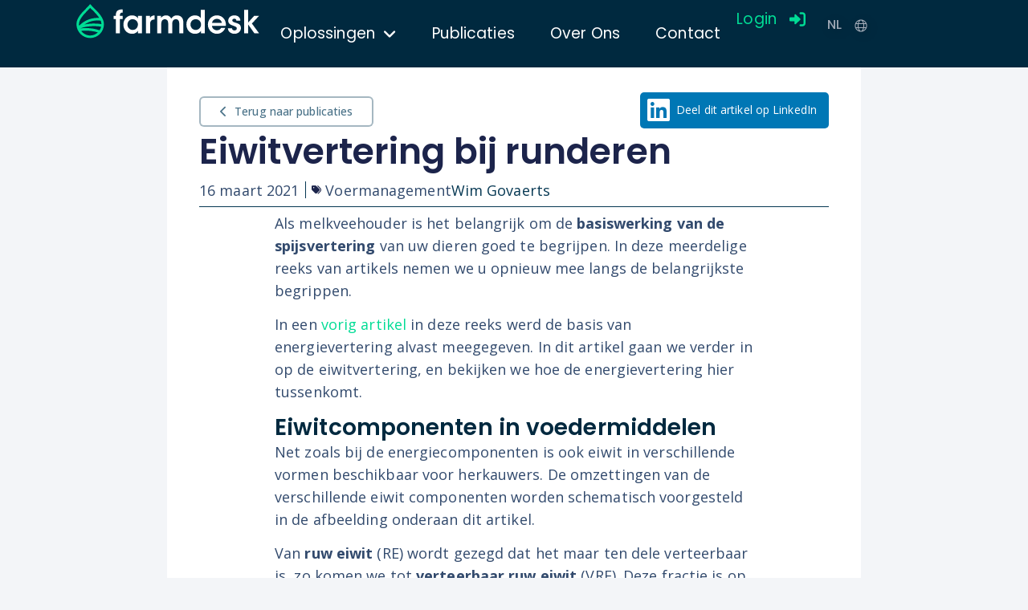

--- FILE ---
content_type: text/html; charset=UTF-8
request_url: https://www.farmdesk.eu/nl/publication/eiwitvertering-bij-runderen/
body_size: 24484
content:
<!doctype html>
<html lang="nl">
<head>
	<meta charset="UTF-8">
	<meta name="viewport" content="width=device-width, initial-scale=1">
	<link rel="profile" href="https://gmpg.org/xfn/11">
	<meta name='robots' content='index, follow, max-image-preview:large, max-snippet:-1, max-video-preview:-1' />
	<style>img:is([sizes="auto" i], [sizes^="auto," i]) { contain-intrinsic-size: 3000px 1500px }</style>
	
	<!-- This site is optimized with the Yoast SEO plugin v25.1 - https://yoast.com/wordpress/plugins/seo/ -->
	<title>Eiwitvertering bij runderen | Farmdesk</title>
	<link rel="canonical" href="https://www.farmdesk.eu/nl/publication/protein-digestion-in-cattle/" />
	<meta property="og:locale" content="nl_BE" />
	<meta property="og:type" content="article" />
	<meta property="og:title" content="Eiwitvertering bij runderen | Farmdesk" />
	<meta property="og:description" content="De basis rond eiwitvertering bij runderen voor u samengevat" />
	<meta property="og:url" content="https://www.farmdesk.eu/nl/publication/protein-digestion-in-cattle/" />
	<meta property="og:site_name" content="Farmdesk" />
	<meta property="article:modified_time" content="2024-03-29T19:31:17+00:00" />
	<meta property="og:image" content="https://www.farmdesk.eu/wp-content/uploads/2023/10/THUMBNAIL_2021-03-16_082951.246210_phpOpCtcK.jpeg" />
	<meta property="og:image:width" content="612" />
	<meta property="og:image:height" content="408" />
	<meta property="og:image:type" content="image/jpeg" />
	<meta name="twitter:card" content="summary_large_image" />
	<meta name="twitter:label1" content="Geschatte leestijd" />
	<meta name="twitter:data1" content="5 minuten" />
	<script type="application/ld+json" class="yoast-schema-graph">{"@context":"https://schema.org","@graph":[{"@type":"WebPage","@id":"https://www.farmdesk.eu/en/publication/protein-digestion-in-cattle/","url":"https://www.farmdesk.eu/en/publication/protein-digestion-in-cattle/","name":"Eiwitvertering bij runderen | Farmdesk","isPartOf":{"@id":"https://www.farmdesk.eu/en/#website"},"primaryImageOfPage":{"@id":"https://www.farmdesk.eu/en/publication/protein-digestion-in-cattle/#primaryimage"},"image":{"@id":"https://www.farmdesk.eu/en/publication/protein-digestion-in-cattle/#primaryimage"},"thumbnailUrl":"https://www.farmdesk.eu/wp-content/uploads/2023/10/THUMBNAIL_2021-03-16_082951.246210_phpOpCtcK.jpeg","datePublished":"2021-03-16T09:34:51+00:00","dateModified":"2024-03-29T19:31:17+00:00","breadcrumb":{"@id":"https://www.farmdesk.eu/en/publication/protein-digestion-in-cattle/#breadcrumb"},"inLanguage":"nl-BE","potentialAction":[{"@type":"ReadAction","target":["https://www.farmdesk.eu/en/publication/protein-digestion-in-cattle/"]}]},{"@type":"ImageObject","inLanguage":"nl-BE","@id":"https://www.farmdesk.eu/en/publication/protein-digestion-in-cattle/#primaryimage","url":"https://www.farmdesk.eu/wp-content/uploads/2023/10/THUMBNAIL_2021-03-16_082951.246210_phpOpCtcK.jpeg","contentUrl":"https://www.farmdesk.eu/wp-content/uploads/2023/10/THUMBNAIL_2021-03-16_082951.246210_phpOpCtcK.jpeg","width":612,"height":408},{"@type":"BreadcrumbList","@id":"https://www.farmdesk.eu/en/publication/protein-digestion-in-cattle/#breadcrumb","itemListElement":[{"@type":"ListItem","position":1,"name":"Home","item":"https://www.farmdesk.eu/en/"},{"@type":"ListItem","position":2,"name":"Eiwitvertering bij runderen"}]},{"@type":"WebSite","@id":"https://www.farmdesk.eu/en/#website","url":"https://www.farmdesk.eu/en/","name":"Farmdesk","description":"Agriculture. Data. Software.","publisher":{"@id":"https://www.farmdesk.eu/en/#organization"},"potentialAction":[{"@type":"SearchAction","target":{"@type":"EntryPoint","urlTemplate":"https://www.farmdesk.eu/en/?s={search_term_string}"},"query-input":{"@type":"PropertyValueSpecification","valueRequired":true,"valueName":"search_term_string"}}],"inLanguage":"nl-BE"},{"@type":"Organization","@id":"https://www.farmdesk.eu/en/#organization","name":"Farmdesk","url":"https://www.farmdesk.eu/en/","logo":{"@type":"ImageObject","inLanguage":"nl-BE","@id":"https://www.farmdesk.eu/en/#/schema/logo/image/","url":"https://www.farmdesk.eu/wp-content/uploads/2023/10/farmdesk-favicon.svg","contentUrl":"https://www.farmdesk.eu/wp-content/uploads/2023/10/farmdesk-favicon.svg","width":512,"height":512,"caption":"Farmdesk"},"image":{"@id":"https://www.farmdesk.eu/en/#/schema/logo/image/"},"sameAs":["https://www.linkedin.com/company/farmdesk/"]}]}</script>
	<!-- / Yoast SEO plugin. -->


<link rel="alternate" type="application/rss+xml" title="Farmdesk &raquo; feed" href="https://www.farmdesk.eu/nl/feed/" />
<link rel="alternate" type="application/rss+xml" title="Farmdesk &raquo; reactiesfeed" href="https://www.farmdesk.eu/nl/comments/feed/" />
<script>
window._wpemojiSettings = {"baseUrl":"https:\/\/s.w.org\/images\/core\/emoji\/16.0.1\/72x72\/","ext":".png","svgUrl":"https:\/\/s.w.org\/images\/core\/emoji\/16.0.1\/svg\/","svgExt":".svg","source":{"concatemoji":"https:\/\/www.farmdesk.eu\/wp-includes\/js\/wp-emoji-release.min.js?ver=6.8.3"}};
/*! This file is auto-generated */
!function(s,n){var o,i,e;function c(e){try{var t={supportTests:e,timestamp:(new Date).valueOf()};sessionStorage.setItem(o,JSON.stringify(t))}catch(e){}}function p(e,t,n){e.clearRect(0,0,e.canvas.width,e.canvas.height),e.fillText(t,0,0);var t=new Uint32Array(e.getImageData(0,0,e.canvas.width,e.canvas.height).data),a=(e.clearRect(0,0,e.canvas.width,e.canvas.height),e.fillText(n,0,0),new Uint32Array(e.getImageData(0,0,e.canvas.width,e.canvas.height).data));return t.every(function(e,t){return e===a[t]})}function u(e,t){e.clearRect(0,0,e.canvas.width,e.canvas.height),e.fillText(t,0,0);for(var n=e.getImageData(16,16,1,1),a=0;a<n.data.length;a++)if(0!==n.data[a])return!1;return!0}function f(e,t,n,a){switch(t){case"flag":return n(e,"\ud83c\udff3\ufe0f\u200d\u26a7\ufe0f","\ud83c\udff3\ufe0f\u200b\u26a7\ufe0f")?!1:!n(e,"\ud83c\udde8\ud83c\uddf6","\ud83c\udde8\u200b\ud83c\uddf6")&&!n(e,"\ud83c\udff4\udb40\udc67\udb40\udc62\udb40\udc65\udb40\udc6e\udb40\udc67\udb40\udc7f","\ud83c\udff4\u200b\udb40\udc67\u200b\udb40\udc62\u200b\udb40\udc65\u200b\udb40\udc6e\u200b\udb40\udc67\u200b\udb40\udc7f");case"emoji":return!a(e,"\ud83e\udedf")}return!1}function g(e,t,n,a){var r="undefined"!=typeof WorkerGlobalScope&&self instanceof WorkerGlobalScope?new OffscreenCanvas(300,150):s.createElement("canvas"),o=r.getContext("2d",{willReadFrequently:!0}),i=(o.textBaseline="top",o.font="600 32px Arial",{});return e.forEach(function(e){i[e]=t(o,e,n,a)}),i}function t(e){var t=s.createElement("script");t.src=e,t.defer=!0,s.head.appendChild(t)}"undefined"!=typeof Promise&&(o="wpEmojiSettingsSupports",i=["flag","emoji"],n.supports={everything:!0,everythingExceptFlag:!0},e=new Promise(function(e){s.addEventListener("DOMContentLoaded",e,{once:!0})}),new Promise(function(t){var n=function(){try{var e=JSON.parse(sessionStorage.getItem(o));if("object"==typeof e&&"number"==typeof e.timestamp&&(new Date).valueOf()<e.timestamp+604800&&"object"==typeof e.supportTests)return e.supportTests}catch(e){}return null}();if(!n){if("undefined"!=typeof Worker&&"undefined"!=typeof OffscreenCanvas&&"undefined"!=typeof URL&&URL.createObjectURL&&"undefined"!=typeof Blob)try{var e="postMessage("+g.toString()+"("+[JSON.stringify(i),f.toString(),p.toString(),u.toString()].join(",")+"));",a=new Blob([e],{type:"text/javascript"}),r=new Worker(URL.createObjectURL(a),{name:"wpTestEmojiSupports"});return void(r.onmessage=function(e){c(n=e.data),r.terminate(),t(n)})}catch(e){}c(n=g(i,f,p,u))}t(n)}).then(function(e){for(var t in e)n.supports[t]=e[t],n.supports.everything=n.supports.everything&&n.supports[t],"flag"!==t&&(n.supports.everythingExceptFlag=n.supports.everythingExceptFlag&&n.supports[t]);n.supports.everythingExceptFlag=n.supports.everythingExceptFlag&&!n.supports.flag,n.DOMReady=!1,n.readyCallback=function(){n.DOMReady=!0}}).then(function(){return e}).then(function(){var e;n.supports.everything||(n.readyCallback(),(e=n.source||{}).concatemoji?t(e.concatemoji):e.wpemoji&&e.twemoji&&(t(e.twemoji),t(e.wpemoji)))}))}((window,document),window._wpemojiSettings);
</script>
<link rel='stylesheet' id='hello-elementor-theme-style-css' href='https://www.farmdesk.eu/wp-content/themes/hello-elementor/theme.min.css?ver=3.4.1' media='all' />
<link rel='stylesheet' id='elementor-frontend-css' href='https://www.farmdesk.eu/wp-content/uploads/elementor/css/custom-frontend-lite.min.css?ver=1757097633' media='all' />
<link rel='stylesheet' id='eael-general-css' href='https://www.farmdesk.eu/wp-content/plugins/essential-addons-for-elementor-lite/assets/front-end/css/view/general.min.css?ver=6.1.12' media='all' />
<link rel='stylesheet' id='eael-9207-css' href='https://www.farmdesk.eu/wp-content/uploads/essential-addons-elementor/eael-9207.css?ver=1711744277' media='all' />
<link rel='stylesheet' id='hfe-widgets-style-css' href='https://www.farmdesk.eu/wp-content/plugins/header-footer-elementor/inc/widgets-css/frontend.css?ver=2.3.1' media='all' />
<style id='wp-emoji-styles-inline-css'>

	img.wp-smiley, img.emoji {
		display: inline !important;
		border: none !important;
		box-shadow: none !important;
		height: 1em !important;
		width: 1em !important;
		margin: 0 0.07em !important;
		vertical-align: -0.1em !important;
		background: none !important;
		padding: 0 !important;
	}
</style>
<style id='global-styles-inline-css'>
:root{--wp--preset--aspect-ratio--square: 1;--wp--preset--aspect-ratio--4-3: 4/3;--wp--preset--aspect-ratio--3-4: 3/4;--wp--preset--aspect-ratio--3-2: 3/2;--wp--preset--aspect-ratio--2-3: 2/3;--wp--preset--aspect-ratio--16-9: 16/9;--wp--preset--aspect-ratio--9-16: 9/16;--wp--preset--color--black: #000000;--wp--preset--color--cyan-bluish-gray: #abb8c3;--wp--preset--color--white: #ffffff;--wp--preset--color--pale-pink: #f78da7;--wp--preset--color--vivid-red: #cf2e2e;--wp--preset--color--luminous-vivid-orange: #ff6900;--wp--preset--color--luminous-vivid-amber: #fcb900;--wp--preset--color--light-green-cyan: #7bdcb5;--wp--preset--color--vivid-green-cyan: #00d084;--wp--preset--color--pale-cyan-blue: #8ed1fc;--wp--preset--color--vivid-cyan-blue: #0693e3;--wp--preset--color--vivid-purple: #9b51e0;--wp--preset--gradient--vivid-cyan-blue-to-vivid-purple: linear-gradient(135deg,rgba(6,147,227,1) 0%,rgb(155,81,224) 100%);--wp--preset--gradient--light-green-cyan-to-vivid-green-cyan: linear-gradient(135deg,rgb(122,220,180) 0%,rgb(0,208,130) 100%);--wp--preset--gradient--luminous-vivid-amber-to-luminous-vivid-orange: linear-gradient(135deg,rgba(252,185,0,1) 0%,rgba(255,105,0,1) 100%);--wp--preset--gradient--luminous-vivid-orange-to-vivid-red: linear-gradient(135deg,rgba(255,105,0,1) 0%,rgb(207,46,46) 100%);--wp--preset--gradient--very-light-gray-to-cyan-bluish-gray: linear-gradient(135deg,rgb(238,238,238) 0%,rgb(169,184,195) 100%);--wp--preset--gradient--cool-to-warm-spectrum: linear-gradient(135deg,rgb(74,234,220) 0%,rgb(151,120,209) 20%,rgb(207,42,186) 40%,rgb(238,44,130) 60%,rgb(251,105,98) 80%,rgb(254,248,76) 100%);--wp--preset--gradient--blush-light-purple: linear-gradient(135deg,rgb(255,206,236) 0%,rgb(152,150,240) 100%);--wp--preset--gradient--blush-bordeaux: linear-gradient(135deg,rgb(254,205,165) 0%,rgb(254,45,45) 50%,rgb(107,0,62) 100%);--wp--preset--gradient--luminous-dusk: linear-gradient(135deg,rgb(255,203,112) 0%,rgb(199,81,192) 50%,rgb(65,88,208) 100%);--wp--preset--gradient--pale-ocean: linear-gradient(135deg,rgb(255,245,203) 0%,rgb(182,227,212) 50%,rgb(51,167,181) 100%);--wp--preset--gradient--electric-grass: linear-gradient(135deg,rgb(202,248,128) 0%,rgb(113,206,126) 100%);--wp--preset--gradient--midnight: linear-gradient(135deg,rgb(2,3,129) 0%,rgb(40,116,252) 100%);--wp--preset--font-size--small: 13px;--wp--preset--font-size--medium: 20px;--wp--preset--font-size--large: 36px;--wp--preset--font-size--x-large: 42px;--wp--preset--spacing--20: 0.44rem;--wp--preset--spacing--30: 0.67rem;--wp--preset--spacing--40: 1rem;--wp--preset--spacing--50: 1.5rem;--wp--preset--spacing--60: 2.25rem;--wp--preset--spacing--70: 3.38rem;--wp--preset--spacing--80: 5.06rem;--wp--preset--shadow--natural: 6px 6px 9px rgba(0, 0, 0, 0.2);--wp--preset--shadow--deep: 12px 12px 50px rgba(0, 0, 0, 0.4);--wp--preset--shadow--sharp: 6px 6px 0px rgba(0, 0, 0, 0.2);--wp--preset--shadow--outlined: 6px 6px 0px -3px rgba(255, 255, 255, 1), 6px 6px rgba(0, 0, 0, 1);--wp--preset--shadow--crisp: 6px 6px 0px rgba(0, 0, 0, 1);}:root { --wp--style--global--content-size: 800px;--wp--style--global--wide-size: 1200px; }:where(body) { margin: 0; }.wp-site-blocks > .alignleft { float: left; margin-right: 2em; }.wp-site-blocks > .alignright { float: right; margin-left: 2em; }.wp-site-blocks > .aligncenter { justify-content: center; margin-left: auto; margin-right: auto; }:where(.wp-site-blocks) > * { margin-block-start: 24px; margin-block-end: 0; }:where(.wp-site-blocks) > :first-child { margin-block-start: 0; }:where(.wp-site-blocks) > :last-child { margin-block-end: 0; }:root { --wp--style--block-gap: 24px; }:root :where(.is-layout-flow) > :first-child{margin-block-start: 0;}:root :where(.is-layout-flow) > :last-child{margin-block-end: 0;}:root :where(.is-layout-flow) > *{margin-block-start: 24px;margin-block-end: 0;}:root :where(.is-layout-constrained) > :first-child{margin-block-start: 0;}:root :where(.is-layout-constrained) > :last-child{margin-block-end: 0;}:root :where(.is-layout-constrained) > *{margin-block-start: 24px;margin-block-end: 0;}:root :where(.is-layout-flex){gap: 24px;}:root :where(.is-layout-grid){gap: 24px;}.is-layout-flow > .alignleft{float: left;margin-inline-start: 0;margin-inline-end: 2em;}.is-layout-flow > .alignright{float: right;margin-inline-start: 2em;margin-inline-end: 0;}.is-layout-flow > .aligncenter{margin-left: auto !important;margin-right: auto !important;}.is-layout-constrained > .alignleft{float: left;margin-inline-start: 0;margin-inline-end: 2em;}.is-layout-constrained > .alignright{float: right;margin-inline-start: 2em;margin-inline-end: 0;}.is-layout-constrained > .aligncenter{margin-left: auto !important;margin-right: auto !important;}.is-layout-constrained > :where(:not(.alignleft):not(.alignright):not(.alignfull)){max-width: var(--wp--style--global--content-size);margin-left: auto !important;margin-right: auto !important;}.is-layout-constrained > .alignwide{max-width: var(--wp--style--global--wide-size);}body .is-layout-flex{display: flex;}.is-layout-flex{flex-wrap: wrap;align-items: center;}.is-layout-flex > :is(*, div){margin: 0;}body .is-layout-grid{display: grid;}.is-layout-grid > :is(*, div){margin: 0;}body{padding-top: 0px;padding-right: 0px;padding-bottom: 0px;padding-left: 0px;}a:where(:not(.wp-element-button)){text-decoration: underline;}:root :where(.wp-element-button, .wp-block-button__link){background-color: #32373c;border-width: 0;color: #fff;font-family: inherit;font-size: inherit;line-height: inherit;padding: calc(0.667em + 2px) calc(1.333em + 2px);text-decoration: none;}.has-black-color{color: var(--wp--preset--color--black) !important;}.has-cyan-bluish-gray-color{color: var(--wp--preset--color--cyan-bluish-gray) !important;}.has-white-color{color: var(--wp--preset--color--white) !important;}.has-pale-pink-color{color: var(--wp--preset--color--pale-pink) !important;}.has-vivid-red-color{color: var(--wp--preset--color--vivid-red) !important;}.has-luminous-vivid-orange-color{color: var(--wp--preset--color--luminous-vivid-orange) !important;}.has-luminous-vivid-amber-color{color: var(--wp--preset--color--luminous-vivid-amber) !important;}.has-light-green-cyan-color{color: var(--wp--preset--color--light-green-cyan) !important;}.has-vivid-green-cyan-color{color: var(--wp--preset--color--vivid-green-cyan) !important;}.has-pale-cyan-blue-color{color: var(--wp--preset--color--pale-cyan-blue) !important;}.has-vivid-cyan-blue-color{color: var(--wp--preset--color--vivid-cyan-blue) !important;}.has-vivid-purple-color{color: var(--wp--preset--color--vivid-purple) !important;}.has-black-background-color{background-color: var(--wp--preset--color--black) !important;}.has-cyan-bluish-gray-background-color{background-color: var(--wp--preset--color--cyan-bluish-gray) !important;}.has-white-background-color{background-color: var(--wp--preset--color--white) !important;}.has-pale-pink-background-color{background-color: var(--wp--preset--color--pale-pink) !important;}.has-vivid-red-background-color{background-color: var(--wp--preset--color--vivid-red) !important;}.has-luminous-vivid-orange-background-color{background-color: var(--wp--preset--color--luminous-vivid-orange) !important;}.has-luminous-vivid-amber-background-color{background-color: var(--wp--preset--color--luminous-vivid-amber) !important;}.has-light-green-cyan-background-color{background-color: var(--wp--preset--color--light-green-cyan) !important;}.has-vivid-green-cyan-background-color{background-color: var(--wp--preset--color--vivid-green-cyan) !important;}.has-pale-cyan-blue-background-color{background-color: var(--wp--preset--color--pale-cyan-blue) !important;}.has-vivid-cyan-blue-background-color{background-color: var(--wp--preset--color--vivid-cyan-blue) !important;}.has-vivid-purple-background-color{background-color: var(--wp--preset--color--vivid-purple) !important;}.has-black-border-color{border-color: var(--wp--preset--color--black) !important;}.has-cyan-bluish-gray-border-color{border-color: var(--wp--preset--color--cyan-bluish-gray) !important;}.has-white-border-color{border-color: var(--wp--preset--color--white) !important;}.has-pale-pink-border-color{border-color: var(--wp--preset--color--pale-pink) !important;}.has-vivid-red-border-color{border-color: var(--wp--preset--color--vivid-red) !important;}.has-luminous-vivid-orange-border-color{border-color: var(--wp--preset--color--luminous-vivid-orange) !important;}.has-luminous-vivid-amber-border-color{border-color: var(--wp--preset--color--luminous-vivid-amber) !important;}.has-light-green-cyan-border-color{border-color: var(--wp--preset--color--light-green-cyan) !important;}.has-vivid-green-cyan-border-color{border-color: var(--wp--preset--color--vivid-green-cyan) !important;}.has-pale-cyan-blue-border-color{border-color: var(--wp--preset--color--pale-cyan-blue) !important;}.has-vivid-cyan-blue-border-color{border-color: var(--wp--preset--color--vivid-cyan-blue) !important;}.has-vivid-purple-border-color{border-color: var(--wp--preset--color--vivid-purple) !important;}.has-vivid-cyan-blue-to-vivid-purple-gradient-background{background: var(--wp--preset--gradient--vivid-cyan-blue-to-vivid-purple) !important;}.has-light-green-cyan-to-vivid-green-cyan-gradient-background{background: var(--wp--preset--gradient--light-green-cyan-to-vivid-green-cyan) !important;}.has-luminous-vivid-amber-to-luminous-vivid-orange-gradient-background{background: var(--wp--preset--gradient--luminous-vivid-amber-to-luminous-vivid-orange) !important;}.has-luminous-vivid-orange-to-vivid-red-gradient-background{background: var(--wp--preset--gradient--luminous-vivid-orange-to-vivid-red) !important;}.has-very-light-gray-to-cyan-bluish-gray-gradient-background{background: var(--wp--preset--gradient--very-light-gray-to-cyan-bluish-gray) !important;}.has-cool-to-warm-spectrum-gradient-background{background: var(--wp--preset--gradient--cool-to-warm-spectrum) !important;}.has-blush-light-purple-gradient-background{background: var(--wp--preset--gradient--blush-light-purple) !important;}.has-blush-bordeaux-gradient-background{background: var(--wp--preset--gradient--blush-bordeaux) !important;}.has-luminous-dusk-gradient-background{background: var(--wp--preset--gradient--luminous-dusk) !important;}.has-pale-ocean-gradient-background{background: var(--wp--preset--gradient--pale-ocean) !important;}.has-electric-grass-gradient-background{background: var(--wp--preset--gradient--electric-grass) !important;}.has-midnight-gradient-background{background: var(--wp--preset--gradient--midnight) !important;}.has-small-font-size{font-size: var(--wp--preset--font-size--small) !important;}.has-medium-font-size{font-size: var(--wp--preset--font-size--medium) !important;}.has-large-font-size{font-size: var(--wp--preset--font-size--large) !important;}.has-x-large-font-size{font-size: var(--wp--preset--font-size--x-large) !important;}
:root :where(.wp-block-pullquote){font-size: 1.5em;line-height: 1.6;}
</style>
<link rel='stylesheet' id='contact-form-7-css' href='https://www.farmdesk.eu/wp-content/plugins/contact-form-7/includes/css/styles.css?ver=6.0.6' media='all' />
<link rel='stylesheet' id='trp-language-switcher-style-css' href='https://www.farmdesk.eu/wp-content/plugins/translatepress-multilingual/assets/css/trp-language-switcher.css?ver=2.9.14' media='all' />
<link rel='stylesheet' id='hfe-style-css' href='https://www.farmdesk.eu/wp-content/plugins/header-footer-elementor/assets/css/header-footer-elementor.css?ver=2.3.1' media='all' />
<link rel='stylesheet' id='elementor-icons-css' href='https://www.farmdesk.eu/wp-content/plugins/elementor/assets/lib/eicons/css/elementor-icons.min.css?ver=5.29.0' media='all' />
<style id='elementor-icons-inline-css'>

		.elementor-add-new-section .elementor-add-templately-promo-button{
            background-color: #5d4fff;
            background-image: url(https://www.farmdesk.eu/wp-content/plugins/essential-addons-for-elementor-lite/assets/admin/images/templately/logo-icon.svg);
            background-repeat: no-repeat;
            background-position: center center;
            position: relative;
        }
        
		.elementor-add-new-section .elementor-add-templately-promo-button > i{
            height: 12px;
        }
        
        body .elementor-add-new-section .elementor-add-section-area-button {
            margin-left: 0;
        }

		.elementor-add-new-section .elementor-add-templately-promo-button{
            background-color: #5d4fff;
            background-image: url(https://www.farmdesk.eu/wp-content/plugins/essential-addons-for-elementor-lite/assets/admin/images/templately/logo-icon.svg);
            background-repeat: no-repeat;
            background-position: center center;
            position: relative;
        }
        
		.elementor-add-new-section .elementor-add-templately-promo-button > i{
            height: 12px;
        }
        
        body .elementor-add-new-section .elementor-add-section-area-button {
            margin-left: 0;
        }
</style>
<link rel='stylesheet' id='swiper-css' href='https://www.farmdesk.eu/wp-content/plugins/elementor/assets/lib/swiper/v8/css/swiper.min.css?ver=8.4.5' media='all' />
<link rel='stylesheet' id='elementor-post-11-css' href='https://www.farmdesk.eu/wp-content/uploads/elementor/css/post-11.css?ver=1757097633' media='all' />
<link rel='stylesheet' id='elementor-pro-css' href='https://www.farmdesk.eu/wp-content/uploads/elementor/css/custom-pro-frontend-lite.min.css?ver=1757097633' media='all' />
<link rel='stylesheet' id='elementor-post-1714-css' href='https://www.farmdesk.eu/wp-content/uploads/elementor/css/post-1714.css?ver=1757113050' media='all' />
<link rel='stylesheet' id='search-filter-plugin-styles-css' href='https://www.farmdesk.eu/wp-content/plugins/search-filter-pro/public/assets/css/search-filter.min.css?ver=2.5.17' media='all' />
<link rel='stylesheet' id='chld_thm_cfg_parent-css' href='https://www.farmdesk.eu/wp-content/themes/hello-elementor/style.css?ver=6.8.3' media='all' />
<link rel='stylesheet' id='chld_thm_cfg_separate-css' href='https://www.farmdesk.eu/wp-content/themes/hello-elementor-child-theme-farmdesk/ctc-style.css?ver=2.8.1.1705939288' media='all' />
<link rel='stylesheet' id='hello-elementor-css' href='https://www.farmdesk.eu/wp-content/themes/hello-elementor/style.min.css?ver=3.4.1' media='all' />
<link rel='stylesheet' id='hello-elementor-header-footer-css' href='https://www.farmdesk.eu/wp-content/themes/hello-elementor/header-footer.min.css?ver=3.4.1' media='all' />
<link rel='stylesheet' id='elementor-post-10127-css' href='https://www.farmdesk.eu/wp-content/uploads/elementor/css/post-10127.css?ver=1757097634' media='all' />
<link rel='stylesheet' id='elementor-post-9207-css' href='https://www.farmdesk.eu/wp-content/uploads/elementor/css/post-9207.css?ver=1757514139' media='all' />
<link rel='stylesheet' id='elementor-post-1240-css' href='https://www.farmdesk.eu/wp-content/uploads/elementor/css/post-1240.css?ver=1757516196' media='all' />
<link rel='stylesheet' id='hfe-elementor-icons-css' href='https://www.farmdesk.eu/wp-content/plugins/elementor/assets/lib/eicons/css/elementor-icons.min.css?ver=5.34.0' media='all' />
<link rel='stylesheet' id='hfe-icons-list-css' href='https://www.farmdesk.eu/wp-content/plugins/elementor/assets/css/widget-icon-list.min.css?ver=3.24.3' media='all' />
<link rel='stylesheet' id='hfe-social-icons-css' href='https://www.farmdesk.eu/wp-content/plugins/elementor/assets/css/widget-social-icons.min.css?ver=3.24.0' media='all' />
<link rel='stylesheet' id='hfe-social-share-icons-brands-css' href='https://www.farmdesk.eu/wp-content/plugins/elementor/assets/lib/font-awesome/css/brands.css?ver=5.15.3' media='all' />
<link rel='stylesheet' id='hfe-social-share-icons-fontawesome-css' href='https://www.farmdesk.eu/wp-content/plugins/elementor/assets/lib/font-awesome/css/fontawesome.css?ver=5.15.3' media='all' />
<link rel='stylesheet' id='hfe-nav-menu-icons-css' href='https://www.farmdesk.eu/wp-content/plugins/elementor/assets/lib/font-awesome/css/solid.css?ver=5.15.3' media='all' />
<link rel='stylesheet' id='hfe-widget-blockquote-css' href='https://www.farmdesk.eu/wp-content/plugins/elementor-pro/assets/css/widget-blockquote.min.css?ver=3.25.0' media='all' />
<link rel='stylesheet' id='hfe-mega-menu-css' href='https://www.farmdesk.eu/wp-content/plugins/elementor-pro/assets/css/widget-mega-menu.min.css?ver=3.26.2' media='all' />
<link rel='stylesheet' id='hfe-nav-menu-widget-css' href='https://www.farmdesk.eu/wp-content/plugins/elementor-pro/assets/css/widget-nav-menu.min.css?ver=3.26.0' media='all' />
<link rel='stylesheet' id='elementor-post-203-css' href='https://www.farmdesk.eu/wp-content/uploads/elementor/css/post-203.css?ver=1757097634' media='all' />
<link rel='stylesheet' id='google-fonts-1-css' href='https://fonts.googleapis.com/css?family=Poppins%3A100%2C100italic%2C200%2C200italic%2C300%2C300italic%2C400%2C400italic%2C500%2C500italic%2C600%2C600italic%2C700%2C700italic%2C800%2C800italic%2C900%2C900italic%7COpen+Sans%3A100%2C100italic%2C200%2C200italic%2C300%2C300italic%2C400%2C400italic%2C500%2C500italic%2C600%2C600italic%2C700%2C700italic%2C800%2C800italic%2C900%2C900italic&#038;display=swap&#038;ver=6.8.3' media='all' />
<link rel='stylesheet' id='elementor-icons-shared-0-css' href='https://www.farmdesk.eu/wp-content/plugins/elementor/assets/lib/font-awesome/css/fontawesome.min.css?ver=5.15.3' media='all' />
<link rel='stylesheet' id='elementor-icons-fa-solid-css' href='https://www.farmdesk.eu/wp-content/plugins/elementor/assets/lib/font-awesome/css/solid.min.css?ver=5.15.3' media='all' />
<link rel='stylesheet' id='elementor-icons-fa-brands-css' href='https://www.farmdesk.eu/wp-content/plugins/elementor/assets/lib/font-awesome/css/brands.min.css?ver=5.15.3' media='all' />
<link rel="preconnect" href="https://fonts.gstatic.com/" crossorigin><script src="https://www.farmdesk.eu/wp-includes/js/jquery/jquery.min.js?ver=3.7.1" id="jquery-core-js"></script>
<script src="https://www.farmdesk.eu/wp-includes/js/jquery/jquery-migrate.min.js?ver=3.4.1" id="jquery-migrate-js"></script>
<script id="jquery-js-after">
!function($){"use strict";$(document).ready(function(){$(this).scrollTop()>100&&$(".hfe-scroll-to-top-wrap").removeClass("hfe-scroll-to-top-hide"),$(window).scroll(function(){$(this).scrollTop()<100?$(".hfe-scroll-to-top-wrap").fadeOut(300):$(".hfe-scroll-to-top-wrap").fadeIn(300)}),$(".hfe-scroll-to-top-wrap").on("click",function(){$("html, body").animate({scrollTop:0},300);return!1})})}(jQuery);
</script>
<script id="search-filter-elementor-js-extra">
var SFE_DATA = {"ajax_url":"https:\/\/www.farmdesk.eu\/wp-admin\/admin-ajax.php","home_url":"https:\/\/www.farmdesk.eu\/nl\/"};
</script>
<script src="https://www.farmdesk.eu/wp-content/plugins/search-filter-elementor/assets/v2/js/search-filter-elementor.js?ver=1.4.1" id="search-filter-elementor-js"></script>
<link rel="https://api.w.org/" href="https://www.farmdesk.eu/nl/wp-json/" /><link rel="alternate" title="JSON" type="application/json" href="https://www.farmdesk.eu/nl/wp-json/wp/v2/publication/1714" /><link rel="EditURI" type="application/rsd+xml" title="RSD" href="https://www.farmdesk.eu/xmlrpc.php?rsd" />
<meta name="generator" content="WordPress 6.8.3" />
<link rel='shortlink' href='https://www.farmdesk.eu/nl/?p=1714' />
<link rel="alternate" title="oEmbed (JSON)" type="application/json+oembed" href="https://www.farmdesk.eu/nl/wp-json/oembed/1.0/embed?url=https%3A%2F%2Fwww.farmdesk.eu%2Fnl%2Fpublication%2Feiwitvertering-bij-runderen%2F" />
<link rel="alternate" title="oEmbed (XML)" type="text/xml+oembed" href="https://www.farmdesk.eu/nl/wp-json/oembed/1.0/embed?url=https%3A%2F%2Fwww.farmdesk.eu%2Fnl%2Fpublication%2Feiwitvertering-bij-runderen%2F&#038;format=xml" />
<link rel="alternate" hreflang="en-US" href="https://www.farmdesk.eu/en/publication/protein-digestion-in-cattle/"/>
<link rel="alternate" hreflang="nl-BE" href="https://www.farmdesk.eu/nl/publication/eiwitvertering-bij-runderen/"/>
<link rel="alternate" hreflang="en" href="https://www.farmdesk.eu/en/publication/protein-digestion-in-cattle/"/>
<link rel="alternate" hreflang="nl" href="https://www.farmdesk.eu/nl/publication/eiwitvertering-bij-runderen/"/>
<link rel="alternate" hreflang="x-default" href="https://www.farmdesk.eu/en/publication/protein-digestion-in-cattle/"/>
<meta name="description" content="De basis rond eiwitvertering bij runderen voor u samengevat">
<meta name="generator" content="Elementor 3.20.1; features: e_optimized_assets_loading, e_optimized_css_loading, additional_custom_breakpoints, block_editor_assets_optimize, e_image_loading_optimization; settings: css_print_method-external, google_font-enabled, font_display-swap">
<link rel="icon" href="https://www.farmdesk.eu/wp-content/uploads/2023/10/farmdesk-favicon.svg" sizes="32x32" />
<link rel="icon" href="https://www.farmdesk.eu/wp-content/uploads/2023/10/farmdesk-favicon.svg" sizes="192x192" />
<link rel="apple-touch-icon" href="https://www.farmdesk.eu/wp-content/uploads/2023/10/farmdesk-favicon.svg" />
<meta name="msapplication-TileImage" content="https://www.farmdesk.eu/wp-content/uploads/2023/10/farmdesk-favicon.svg" />
		<style id="wp-custom-css">
			/*text effect*/
.highlight 
 {
     font-weight:500;
     text-decoration:underline solid rgba(0,220,149,1);
}
.highlightproduct {
     color:var( --e-global-color-accent );
}

/*cosmetic fix center alignment sub-items in nav-menu */
.sub-menu a {
	padding-left:24px !important;
	padding-right:24px !important;
	border-left: 0px !important;
}

/*h1 .highlightproductmenu,*/ h1 .highlightproducttitle {
     color:var( --e-global-color-accent );
}

     color:var( --e-global-color-accent );
     margin-left:6px;
}
 .boldptext {
     font-weight:700;
}

body {word-break:break-word;}

 .pubauthorsonpubpage {
     font-family: "Open Sans", Sans-serif;
     font-size:1rem;
     font-weight: 400;
}
 .authorsloopgriditem {
     color:var( --e-global-color-text );
     font-family: "Open Sans", Sans-serif;
     font-size: 14px;
     font-weight: 400;
}

/*workaround grey background on link hover*/
li a:focus, li a:hover, h1 a:hover, h1 a:focus{background-color:rgba(255,255,255,0)!important;}

/*stylin g dropdown arrow in main menu*/

.mobileloginlink  {
	padding:0 0 0 30px!important;
}
.mobileloginlink{
	 border-radius:6px;
     background-image: url(https://www.farmdesk.eu/wp-content/uploads/2024/02/right-to-bracket-green-min.svg);
     background-repeat:no-repeat;
     background-position: 92%;
     background-size:24px;
     fill: var( --e-global-color-accent );
}

/* styling tool login link in mobile menu 
 .menu-item-4788, .elementor-203 .elementor-element.elementor-element-9520fb2 .elementor-nav-menu--dropdown .menu-item-4788 a:hover {
     border-radius:6px;
     background-image: url(https://www.farmdesk.eu/wp-content/uploads/2024/02/right-to-bracket-green-min.svg);
     background-repeat:no-repeat;
     background-position: 90%;
     background-size:24px;
     fill: var( --e-global-color-accent );
}
styling tool login*/


#language-switcher-header .elementor-shortcode .trp-ls-shortcode-language,#language-switcher-header .elementor-shortcode .trp-ls-shortcode-current-language,#language-switcher-header .trp-language-switcher-container {
  width: 68px !important;
}

/*styling language switcher in header
 #language-switcher-header .trp-language-switcher {
     height:100%;
     width:105px;
     filter:drop-shadow(3px 3px 6px #00000029);
}
 #language-switcher-header .trp-language-switcher > div {
     border:none;
     padding:0;
     border-radius:6px;
     background-color:#fff0;
     background-image:url(https://www.farmdesk.eu/wp-content/uploads/2023/10/icon-language-switcher.svg);
     background-position:calc(100% - 3px) calc(1em - 7px),calc(100% - 6px) calc(1em + 0px);
     background-size:22px 22px,22px 22px;
     transition:all .3s ease;
}
 #language-switcher-header .trp-language-switcher > div > a {
     color:#9ea7b4;
     border-radius:6px;
     transition:all .3s ease;
     font-family: "Poppins";
     font-weight:500;
}
 #language-switcher-header .trp-language-switcher > div > a:hover {
     color:#000;
}
 #language-switcher-header .trp-language-switcher div:hover {
     background-color:#fff;
}
 .trp-language-switcher div:hover a {
     color:#000;
}
 .trp-language-switcher div:hover a:hover {
     color:var(--e-global-color-accent) 
}
/*einde styling language switcher*/
/*start WOW publications custom search form styling */
 .pubsearchcontainer{
     display:inline-flex !important;
}
 .cust-search-wrapper{

     flex-wrap: wrap;
     display:inline-flex !important;
}
 .cust-search-form {
     display: inline-flex;
     flex: 100%;
     flex-wrap: wrap;
     column-gap: 10px;
}
 .cust-search-form h3 {
     font-size: 18px;
     padding:0;
     margin:0;
     flex:100%;
    /*white-space: nowrap;
    */
     margin-block-end:15px;
    /*line-height:1.2;
    */
}
 .cust-search-form input[type="text"]{
     height:42px;
     border-radius:6px;
     flex: 55%;
    /* box-shadow: 0 0px 2px rgba(0,0,0,0.05), inset 0px -10px 8px -12px rgba(0,0,0,0.25);
    */
}
 .cust-search-form input[type="submit"] {
     margin: 0;
     flex: 1 1 auto;
     height:42px;
}
 .search-filters {
     display:none;
}
/*publications checkboxes search and filter form on publications page*/
 .searchandfiltercontainer {
     display:inline-flex;
}
 .searchandfilter h4 {
     font-size:18px;
    /*line-height:1.2;
    */
     padding:0;
     margin:0;
     margin-block-end:15px;
    /*justify-content:flex-start;
    */
}
 .searchandfilter ul, .searchandfilter ul li {
     padding:0;
}
 .searchandfilter ul li ul {
     display:inline-flex;
     white-space: nowrap;
}
 .searchandfilter input[type="checkbox"] {
     appearance: none;
     content: "";
     position: relative;
     flex:50%;
     top:4px;
     cursor: pointer;
     padding:5px;
     background-color: #fff;
     padding: 8px ;
     border-radius: 3px;
     border: 1px solid var( --e-global-color-text );
     box-shadow: 0 1px 2px rgba(0,0,0,0.05), inset 0px -15px 10px -12px rgba(0,0,0,0.05);
}
 .searchandfilter input[type="checkbox"]:active, .searchandfilter input[type="checkbox"]:checked {
     appearance: none;
     content: "";
     background-color: var( --e-global-color-accent );
}
 .searchandfilter label {
     font-size:1rem;
     padding-right:24px;
     white-space: nowrap;
}
 @media only screen and (min-width: 1140px) {
    /*Put your CSS here for 960px plus width devices (cover all width over 960px */
     .pubinfoonpubpage {
         font-size:inherit;
    }
     .cust-search-wrapper {
         width:100%;
    }
    /* .searchandfilter ul li ul{
         flex-wrap:nowrap;
    }
    */
     .cust-search-form input[type="text"]{
        width:77%;
    }
}
 @media only screen and (min-width: 767px) and (max-width: 1139px) {
    /*Put your CSS here for 200px to 767px width devices (cover all width between 601px to 959px */
     .pubinfoonpubpage {
         font-size:16px;
    }
    /* .searchandfiltercontainer {
         flex-wrap:nowrap;
    }
    */
    /* .searchandfilter ul li ul{
         flex-wrap:wrap;
    }
    */
     .cust-search-form {
    }
     .cust-search-form input[type="submit"] {
         margin: 0;
    }
     .cust-search-form input[type="text"]{
        width:100%;
    }
}
 @media only screen and (max-width: 766px) {
    /*Put your CSS here for devices (cover all widths to 600px */
     .pubinfoonpubpage {
         font-size:12px;
    }
     .searchandfilter ul li ul{
         flex-wrap:wrap;
    }
     .cust-search-form {
         row-gap:10px;
    }
     .cust-search-form input[type="text"]{
        width:77%;
    }
}
 @media only screen and (max-width: 450px) {
    /*Put your CSS here for devices (cover all widths to 450px */
     .searchandfilter ul li ul{
         flex-wrap:wrap;
    }
     .cust-search-form input[type="submit"] {
         width:auto;
         margin:0;
    }
     .cust-search-form input[type="text"]{
        width:100%;
    }
}
/* styling the translatepress language autodetection hello message bar at the top of the page */
 #trp_no_text_popup_wrap {
     background:#fff;
}
 #trp_no_text_popup {
     padding:20px 40px;
}
 #trp_no_text_popup #trp_close::before {
     color:var( --e-global-color-accent ) !important;
}
 #trp_ald_no_text_popup_change_language {
     background-color: var( --e-global-color-accent ) !important;
     color:var( --e-global-color-text ) !important;
     border:none;
     border-radius:6px;
     font-family: "Poppins";
     font-size:1em;
     font-weight:500;
     padding-top:8px;
}
 .trp_ald_ls_container .trp-ls-shortcode-language > div:hover {
     background:rgba(0, 220, 149,0.5);
}
/* styling of the autotranslation message in publications */
 #autotranslation-notification {
     padding: 15px 30px;
     border-radius:6px;
     background-color: #f1f8fa;
     color:#4C526F !important;
     font-family: var( --e-global-typography-708f0f9-font-family ), Sans-serif;
     font-size:16px;
     font-weight:400;
     line-height: 24px;
     letter-spacing: var( --e-global-typography-708f0f9-letter-spacing );
     word-spacing: var( --e-global-typography-708f0f9-word-spacing );
}

/*correct style issue on single publication page with excessive bottom-padding on post tile image
.elementor-1240 .elementor-element.elementor-element-2d21c160 .elementor-posts-container .elementor-post__thumbnail {
  padding-bottom: 0!important;
}*/

/*styling of author boxes*/

.pp-multiple-authors-layout-boxed .multiple-authors-name {margin-bottom:10px !important;}
 .pp-multiple-authors-layout-boxed .multiple-authors-name a {
    font-size:1.2rem!important;line-height:1.8rem;
	 border-bottom:solid 2px var( --e-global-color-accent );
	 padding:0;
	 color:var( --e-global-color-text );
}

.ppma_boxes_2853 h6 {
	font-size:0.90rem;font-weight:500;
}

  .pp-multiple-authors-layout-boxed ul li > div:nth-child(1) {
    flex: 0 0 90px!important;
  }
@media only screen and (min-width: 767px) and (max-width: 1139px) {
    /*Put your CSS here for 200px to 767px width devices (cover all width between 601px to 959px */
	 .pp-multiple-authors-layout-boxed .multiple-authors-name a {
    font-size:1rem!important;line-height:1.6rem;
	}}

/*styling of images in tabs on Farmdesk Dairy page*/

.tabimagesfddairy img {
	border-radius:4px !important;
	border:solid 5px !important;
}

/* hide the google recaptcha badge */
 .grecaptcha-badge {
     opacity:0;
     visibility: hidden !important;
}
/*footer solutions list*/
#solutionslistfooter a {color:#fff;} 

#loginlink {
     padding:0 0 10px 30px;
     font-size:15px;
     font-family: "Open Sans", Sans-serif;
     border-bottom:solid 1.3px var( --e-global-color-primary); 
}
 #loginlink:hover{
     border-bottom:solid 1.3px var( --e-global-color-text);
}

.listindentfooter { padding:0 0 0 30px;}

.nolinkdecoration a, .nolinkdecoration:hover, .nolinkdecoration a:active, .nolinkdecoration .elementor-sub-item:active, .nolinkdecoration .elementor-sub-item:hover  {background-color:#ffcc0000;}


/*Farmdesk Climate rejig*/
.sectortag {font-weight:300;color:#65869E;word-spacing:25px;display:inline-block;}
.sectorseparator {font-size:1em;  margin: 0 20px ;color:#65869E;font-weight:200;}
.pilltag p{
    font-size:0.85em;
    font-weight:600;
    color:var( --e-global-color-accent );
    display:inline;
    text-transform:uppercase;
    background-color: #DAF9EF ;
    border:solid 1px var( --e-global-color-accent );
    border-radius:24px;
    padding:3px 12px 3px 12px;
}


/*mega menu header*/
/*show mouse pointer on text without link*/
.elementor-widget-n-menu .e-n-menu-title:hover:not(.e-current) span.e-n-menu-title-text:not(.e-link) {cursor:pointer;!important}
/*sub-navigation climate page*/
/*show mouse pointer in submenu when hovering*/
.elementor-widget-n-menu .e-n-menu-title:hover:not(.e-current) span.e-n-menu-title-text:not(.e-link) {cursor:pointer;!important}

#menubar-393 li {cursor:pointer;!important}

		</style>
		</head>
<body class="wp-singular publication-template publication-template-elementor_theme single single-publication postid-1714 wp-custom-logo wp-embed-responsive wp-theme-hello-elementor wp-child-theme-hello-elementor-child-theme-farmdesk translatepress-nl_BE ehf-template-hello-elementor ehf-stylesheet-hello-elementor-child-theme-farmdesk hello-elementor-default elementor-default elementor-kit-11 elementor-page elementor-page-1714 elementor-page-1240">


<a class="skip-link screen-reader-text" href="#content">Overslaan naar inhoud</a>

		<div data-elementor-type="header" data-elementor-id="10127" class="elementor elementor-10127 elementor-location-header" data-elementor-post-type="elementor_library">
			<header class="elementor-element elementor-element-cb84efe e-con-full e-flex e-con e-parent" data-id="cb84efe" data-element_type="container" data-settings="{&quot;background_background&quot;:&quot;classic&quot;}" data-core-v316-plus="true">
		<div class="elementor-element elementor-element-48a41a6e e-con-full e-flex e-con e-child" data-id="48a41a6e" data-element_type="container">
				<div class="elementor-element elementor-element-48aeab88 elementor-widget elementor-widget-image" data-id="48aeab88" data-element_type="widget" data-widget_type="image.default">
				<div class="elementor-widget-container">
			<style>/*! elementor - v3.20.0 - 13-03-2024 */
.elementor-widget-image{text-align:center}.elementor-widget-image a{display:inline-block}.elementor-widget-image a img[src$=".svg"]{width:48px}.elementor-widget-image img{vertical-align:middle;display:inline-block}</style>											<a href="https://www.farmdesk.eu/nl/">
							<img loading="lazy" width="489" height="105" src="https://www.farmdesk.eu/wp-content/uploads/2023/10/logo-farmdesk-light.svg" class="attachment-full size-full wp-image-17" alt="Farmdesk logo" />								</a>
													</div>
				</div>
				<div class="elementor-element elementor-element-53d2a911 elementor-nav-menu--stretch elementor-widget__width-auto elementor-hidden-desktop elementor-hidden-tablet elementor-nav-menu__text-align-aside elementor-nav-menu--toggle elementor-nav-menu--burger elementor-widget elementor-widget-nav-menu" data-id="53d2a911" data-element_type="widget" data-settings="{&quot;full_width&quot;:&quot;stretch&quot;,&quot;submenu_icon&quot;:{&quot;value&quot;:&quot;&lt;i class=\&quot;fas fa-angle-down\&quot;&gt;&lt;\/i&gt;&quot;,&quot;library&quot;:&quot;fa-solid&quot;},&quot;layout&quot;:&quot;dropdown&quot;,&quot;toggle&quot;:&quot;burger&quot;}" data-widget_type="nav-menu.default">
				<div class="elementor-widget-container">
			<link rel="stylesheet" href="https://www.farmdesk.eu/wp-content/uploads/elementor/css/custom-pro-widget-nav-menu.min.css?ver=1757097634">		<div class="elementor-menu-toggle" role="button" tabindex="0" aria-label="Menu Toggle" aria-expanded="false">
			<i aria-hidden="true" role="presentation" class="elementor-menu-toggle__icon--open eicon-menu-bar"></i><i aria-hidden="true" role="presentation" class="elementor-menu-toggle__icon--close eicon-close"></i>			<span class="elementor-screen-only">Menu</span>
		</div>
					<nav class="elementor-nav-menu--dropdown elementor-nav-menu__container" aria-hidden="true">
				<ul id="menu-2-53d2a911" class="elementor-nav-menu"><li class="menu-item menu-item-type-custom menu-item-object-custom menu-item-has-children menu-item-9550"><a href="#" class="elementor-item elementor-item-anchor" tabindex="-1">Oplossingen</a>
<ul class="sub-menu elementor-nav-menu--dropdown">
	<li class="donottranslate menu-item menu-item-type-post_type menu-item-object-page menu-item-9570"><a href="https://www.farmdesk.eu/nl/climate/" class="elementor-sub-item" tabindex="-1">Farmdesk Climate</a></li>
	<li class="donottranslate menu-item menu-item-type-custom menu-item-object-custom menu-item-9559"><a href="https://www.farmdesk.eu/nl/feed/" class="elementor-sub-item" tabindex="-1">Farmdesk Feed</a></li>
	<li class="mobileloginlink menu-item menu-item-type-custom menu-item-object-custom menu-item-9554"><a href="https://tool.farmdesk.eu" class="elementor-sub-item" tabindex="-1">Login</a></li>
	<li class="menu-item menu-item-type-post_type menu-item-object-page menu-item-9560"><a href="https://www.farmdesk.eu/nl/custom-development/" class="elementor-sub-item" tabindex="-1">Ontwikkeling op maat</a></li>
</ul>
</li>
<li class="menu-item menu-item-type-post_type menu-item-object-page menu-item-9551"><a href="https://www.farmdesk.eu/nl/publications/" class="elementor-item" tabindex="-1">Publicaties</a></li>
<li class="menu-item menu-item-type-post_type menu-item-object-page menu-item-9552"><a href="https://www.farmdesk.eu/nl/our-story/" class="elementor-item" tabindex="-1">Over ons</a></li>
<li class="menu-item menu-item-type-post_type menu-item-object-page menu-item-9553"><a href="https://www.farmdesk.eu/nl/contact-us/" class="elementor-item" tabindex="-1">Contact</a></li>
<li class="trp-language-switcher-container menu-item menu-item-type-post_type menu-item-object-language_switcher menu-item-9556"><a href="https://www.farmdesk.eu/en/publication/protein-digestion-in-cattle/" class="elementor-item" tabindex="-1"><span data-no-translation><span class="trp-ls-language-name">EN</span></span></a></li>
</ul>			</nav>
				</div>
				</div>
				</div>
		<div class="elementor-element elementor-element-4fb0c32d e-con-full elementor-hidden-mobile e-flex e-con e-child" data-id="4fb0c32d" data-element_type="container">
				<div class="elementor-element elementor-element-56d9a582 elementor-widget__width-auto elementor-nav-menu--dropdown-none elementor-nav-menu__align-end elementor-widget elementor-widget-nav-menu" data-id="56d9a582" data-element_type="widget" data-settings="{&quot;submenu_icon&quot;:{&quot;value&quot;:&quot;&lt;i class=\&quot;fas fa-angle-down\&quot;&gt;&lt;\/i&gt;&quot;,&quot;library&quot;:&quot;fa-solid&quot;},&quot;layout&quot;:&quot;horizontal&quot;}" data-widget_type="nav-menu.default">
				<div class="elementor-widget-container">
						<nav class="elementor-nav-menu--main elementor-nav-menu__container elementor-nav-menu--layout-horizontal e--pointer-background e--animation-grow">
				<ul id="menu-1-56d9a582" class="elementor-nav-menu"><li class="menu-item menu-item-type-custom menu-item-object-custom menu-item-has-children menu-item-10129"><a href="#" class="elementor-item elementor-item-anchor">Oplossingen</a>
<ul class="sub-menu elementor-nav-menu--dropdown">
	<li class="menu-item menu-item-type-post_type menu-item-object-page menu-item-10131"><a href="https://www.farmdesk.eu/nl/climate/" class="elementor-sub-item">Farmdesk Climate</a></li>
	<li class="menu-item menu-item-type-post_type menu-item-object-page menu-item-10130"><a href="https://www.farmdesk.eu/nl/farmdesk-feed/" class="elementor-sub-item">Farmdesk Feed</a></li>
	<li class="menu-item menu-item-type-post_type menu-item-object-page menu-item-10132"><a href="https://www.farmdesk.eu/nl/custom-development/" class="elementor-sub-item">Ontwikkeling op maat</a></li>
</ul>
</li>
<li class="menu-item menu-item-type-post_type menu-item-object-page menu-item-10133"><a href="https://www.farmdesk.eu/nl/publications/" class="elementor-item">Publicaties</a></li>
<li class="menu-item menu-item-type-post_type menu-item-object-page menu-item-10134"><a href="https://www.farmdesk.eu/nl/our-story/" class="elementor-item">Over ons</a></li>
<li class="menu-item menu-item-type-post_type menu-item-object-page menu-item-10135"><a href="https://www.farmdesk.eu/nl/contact-us/" class="elementor-item">Contact</a></li>
</ul>			</nav>
						<nav class="elementor-nav-menu--dropdown elementor-nav-menu__container" aria-hidden="true">
				<ul id="menu-2-56d9a582" class="elementor-nav-menu"><li class="menu-item menu-item-type-custom menu-item-object-custom menu-item-has-children menu-item-10129"><a href="#" class="elementor-item elementor-item-anchor" tabindex="-1">Oplossingen</a>
<ul class="sub-menu elementor-nav-menu--dropdown">
	<li class="menu-item menu-item-type-post_type menu-item-object-page menu-item-10131"><a href="https://www.farmdesk.eu/nl/climate/" class="elementor-sub-item" tabindex="-1">Farmdesk Climate</a></li>
	<li class="menu-item menu-item-type-post_type menu-item-object-page menu-item-10130"><a href="https://www.farmdesk.eu/nl/farmdesk-feed/" class="elementor-sub-item" tabindex="-1">Farmdesk Feed</a></li>
	<li class="menu-item menu-item-type-post_type menu-item-object-page menu-item-10132"><a href="https://www.farmdesk.eu/nl/custom-development/" class="elementor-sub-item" tabindex="-1">Ontwikkeling op maat</a></li>
</ul>
</li>
<li class="menu-item menu-item-type-post_type menu-item-object-page menu-item-10133"><a href="https://www.farmdesk.eu/nl/publications/" class="elementor-item" tabindex="-1">Publicaties</a></li>
<li class="menu-item menu-item-type-post_type menu-item-object-page menu-item-10134"><a href="https://www.farmdesk.eu/nl/our-story/" class="elementor-item" tabindex="-1">Over ons</a></li>
<li class="menu-item menu-item-type-post_type menu-item-object-page menu-item-10135"><a href="https://www.farmdesk.eu/nl/contact-us/" class="elementor-item" tabindex="-1">Contact</a></li>
</ul>			</nav>
				</div>
				</div>
				<div class="elementor-element elementor-element-348d21a4 elementor-widget elementor-widget-html" data-id="348d21a4" data-element_type="widget" data-widget_type="html.default">
				<div class="elementor-widget-container">
			<a href="https://tool.farmdesk.eu" class="login">
  <span>Login</span>
 <svg xmlns="http://www.w3.org/2000/svg" viewbox="0 0 512 512" style="enable-background:new 0 0 24 24" xml:space="preserve">
    <path d="m344.7 238.5-144.1-136c-7-6.6-17.2-8.4-26-4.6-8.8 3.8-14.5 12.5-14.5 22v72H32c-17.7 0-32 14.3-32 32v64c0 17.7 14.3 32 32 32h128.1v72c0 9.6 5.7 18.2 14.5 22 8.8 3.8 19 2 26-4.6l144.1-136c9.6-8.9 9.6-25.7 0-34.8zM416 32h-64c-17.7 0-32 14.3-32 32s14.3 32 32 32h64c17.7 0 32 14.3 32 32v256c0 17.7-14.3 32-32 32h-64c-17.7 0-32 14.3-32 32s14.3 32 32 32h64c53 0 96-43 96-96V128c0-53-43-96-96-96z"/>
</svg>

</a>		</div>
				</div>
				<div class="elementor-element elementor-element-1a1d046b elementor-widget elementor-widget-shortcode" data-id="1a1d046b" data-element_type="widget" id="language-switcher-header" data-widget_type="shortcode.default">
				<div class="elementor-widget-container">
					<div class="elementor-shortcode"><div class="trp_language_switcher_shortcode">
<div class="trp-language-switcher trp-language-switcher-container" data-no-translation>
    <div class="trp-ls-shortcode-current-language">
        <a href="#" class="trp-ls-shortcode-disabled-language trp-ls-disabled-language" title="Nederlands (België)" onclick="event.preventDefault()">
			 NL		</a>
    </div>
    <div class="trp-ls-shortcode-language">
                <a href="#" class="trp-ls-shortcode-disabled-language trp-ls-disabled-language"  title="Nederlands (België)" onclick="event.preventDefault()">
			 NL		</a>
                    <a href="https://www.farmdesk.eu/en/publication/protein-digestion-in-cattle/" title="English">
             EN        </a>

        </div>
    <script type="application/javascript">
        // need to have the same with set from JS on both divs. Otherwise it can push stuff around in HTML
        var trp_ls_shortcodes = document.querySelectorAll('.trp_language_switcher_shortcode .trp-language-switcher');
        if ( trp_ls_shortcodes.length > 0) {
            // get the last language switcher added
            var trp_el = trp_ls_shortcodes[trp_ls_shortcodes.length - 1];

            var trp_shortcode_language_item = trp_el.querySelector( '.trp-ls-shortcode-language' )
            // set width
            var trp_ls_shortcode_width                                               = trp_shortcode_language_item.offsetWidth + 16;
            trp_shortcode_language_item.style.width                                  = trp_ls_shortcode_width + 'px';
            trp_el.querySelector( '.trp-ls-shortcode-current-language' ).style.width = trp_ls_shortcode_width + 'px';

            // We're putting this on display: none after we have its width.
            trp_shortcode_language_item.style.display = 'none';
        }
    </script>
</div>
</div></div>
				</div>
				</div>
				</div>
				</header>
				</div>
				<article data-elementor-type="single-post" data-elementor-id="1240" class="elementor elementor-1240 elementor-location-single post-1714 publication type-publication status-publish has-post-thumbnail hentry category-voermanagement" data-elementor-post-type="elementor_library">
			<div class="elementor-element elementor-element-2bb53aeb e-flex e-con-boxed e-con e-parent" data-id="2bb53aeb" data-element_type="container" data-core-v316-plus="true">
					<div class="e-con-inner">
		<div class="elementor-element elementor-element-5a5fa2d e-flex e-con-boxed e-con e-child" data-id="5a5fa2d" data-element_type="container" data-settings="{&quot;background_background&quot;:&quot;classic&quot;}">
					<div class="e-con-inner">
		<div class="elementor-element elementor-element-162bd20 e-flex e-con-boxed e-con e-child" data-id="162bd20" data-element_type="container">
					<div class="e-con-inner">
				<div class="elementor-element elementor-element-e7e0896 elementor-align-left elementor-widget__width-inherit elementor-widget-mobile__width-auto elementor-widget elementor-widget-button" data-id="e7e0896" data-element_type="widget" data-widget_type="button.default">
				<div class="elementor-widget-container">
					<div class="elementor-button-wrapper">
			<a class="elementor-button elementor-button-link elementor-size-lg" href="https://www.farmdesk.eu/nl/publications/">
						<span class="elementor-button-content-wrapper">
						<span class="elementor-button-icon elementor-align-icon-left">
				<i aria-hidden="true" class="fas fa-chevron-left"></i>			</span>
						<span class="elementor-button-text">Terug naar publicaties</span>
		</span>
					</a>
		</div>
				</div>
				</div>
				<div class="elementor-element elementor-element-5116825 elementor-share-buttons--skin-flat elementor-widget__width-inherit elementor-share-buttons--shape-rounded elementor-share-buttons--align-right elementor-widget-mobile__width-auto elementor-hidden-mobile elementor-share-buttons--view-icon-text elementor-grid-0 elementor-share-buttons--color-official elementor-widget elementor-widget-share-buttons" data-id="5116825" data-element_type="widget" data-widget_type="share-buttons.default">
				<div class="elementor-widget-container">
			<link rel="stylesheet" href="https://www.farmdesk.eu/wp-content/plugins/elementor-pro/assets/css/widget-share-buttons.min.css">		<div class="elementor-grid">
								<div class="elementor-grid-item">
						<div
							class="elementor-share-btn elementor-share-btn_linkedin"
							role="button"
							tabindex="0"
							aria-label="Delen op linkedin"
						>
															<span class="elementor-share-btn__icon">
								<i class="fab fa-linkedin" aria-hidden="true"></i>							</span>
																						<div class="elementor-share-btn__text">
																			<span class="elementor-share-btn__title">
										Deel dit artikel op LinkedIn									</span>
																	</div>
													</div>
					</div>
						</div>
				</div>
				</div>
				<div class="elementor-element elementor-element-84dda8d elementor-share-buttons--skin-boxed elementor-widget__width-inherit elementor-share-buttons--shape-rounded elementor-share-buttons--align-right elementor-widget-mobile__width-auto elementor-hidden-desktop elementor-hidden-tablet elementor-share-buttons--view-icon-text elementor-grid-0 elementor-share-buttons--color-official elementor-widget elementor-widget-share-buttons" data-id="84dda8d" data-element_type="widget" data-widget_type="share-buttons.default">
				<div class="elementor-widget-container">
					<div class="elementor-grid">
								<div class="elementor-grid-item">
						<div
							class="elementor-share-btn elementor-share-btn_linkedin"
							role="button"
							tabindex="0"
							aria-label="Delen op linkedin"
						>
															<span class="elementor-share-btn__icon">
								<i class="fab fa-linkedin" aria-hidden="true"></i>							</span>
																				</div>
					</div>
						</div>
				</div>
				</div>
					</div>
				</div>
				<div class="elementor-element elementor-element-2414e16a elementor-widget elementor-widget-theme-post-title elementor-page-title elementor-widget-heading" data-id="2414e16a" data-element_type="widget" data-widget_type="theme-post-title.default">
				<div class="elementor-widget-container">
			<style>/*! elementor - v3.20.0 - 13-03-2024 */
.elementor-heading-title{padding:0;margin:0;line-height:1}.elementor-widget-heading .elementor-heading-title[class*=elementor-size-]>a{color:inherit;font-size:inherit;line-height:inherit}.elementor-widget-heading .elementor-heading-title.elementor-size-small{font-size:15px}.elementor-widget-heading .elementor-heading-title.elementor-size-medium{font-size:19px}.elementor-widget-heading .elementor-heading-title.elementor-size-large{font-size:29px}.elementor-widget-heading .elementor-heading-title.elementor-size-xl{font-size:39px}.elementor-widget-heading .elementor-heading-title.elementor-size-xxl{font-size:59px}</style><h1 class="elementor-heading-title elementor-size-default">Eiwitvertering bij runderen</h1>		</div>
				</div>
		<div class="elementor-element elementor-element-f50673d e-con-full pubinfoonpubpage e-flex e-con e-child" data-id="f50673d" data-element_type="container">
				<div class="elementor-element elementor-element-7b620e4c elementor-align-left elementor-mobile-align-left elementor-widget elementor-widget-post-info" data-id="7b620e4c" data-element_type="widget" data-widget_type="post-info.default">
				<div class="elementor-widget-container">
			<link rel="stylesheet" href="https://www.farmdesk.eu/wp-content/plugins/elementor/assets/css/widget-icon-list.min.css"><link rel="stylesheet" href="https://www.farmdesk.eu/wp-content/plugins/elementor-pro/assets/css/widget-theme-elements.min.css">		<ul class="elementor-inline-items elementor-icon-list-items elementor-post-info">
								<li class="elementor-icon-list-item elementor-repeater-item-85ee600 elementor-inline-item" itemprop="datePublished">
													<span class="elementor-icon-list-text elementor-post-info__item elementor-post-info__item--type-date">
										<time>16 maart 2021</time>					</span>
								</li>
				<li class="elementor-icon-list-item elementor-repeater-item-11b477b elementor-inline-item" itemprop="about">
										<span class="elementor-icon-list-icon">
								<i aria-hidden="true" class="fas fa-tags"></i>							</span>
									<span class="elementor-icon-list-text elementor-post-info__item elementor-post-info__item--type-terms">
										<span class="elementor-post-info__terms-list">
				<span class="elementor-post-info__terms-list-item">Voermanagement</span>				</span>
					</span>
								</li>
				</ul>
				</div>
				</div>
				<div class="elementor-element elementor-element-dc686b6 elementor-widget elementor-widget-shortcode" data-id="dc686b6" data-element_type="widget" data-widget_type="shortcode.default">
				<div class="elementor-widget-container">
					<div class="elementor-shortcode">Wim Govaerts</div>
				</div>
				</div>
				</div>
				<div class="elementor-element elementor-element-d87d260 elementor-widget-divider--view-line elementor-widget elementor-widget-divider" data-id="d87d260" data-element_type="widget" data-widget_type="divider.default">
				<div class="elementor-widget-container">
			<style>/*! elementor - v3.20.0 - 13-03-2024 */
.elementor-widget-divider{--divider-border-style:none;--divider-border-width:1px;--divider-color:#0c0d0e;--divider-icon-size:20px;--divider-element-spacing:10px;--divider-pattern-height:24px;--divider-pattern-size:20px;--divider-pattern-url:none;--divider-pattern-repeat:repeat-x}.elementor-widget-divider .elementor-divider{display:flex}.elementor-widget-divider .elementor-divider__text{font-size:15px;line-height:1;max-width:95%}.elementor-widget-divider .elementor-divider__element{margin:0 var(--divider-element-spacing);flex-shrink:0}.elementor-widget-divider .elementor-icon{font-size:var(--divider-icon-size)}.elementor-widget-divider .elementor-divider-separator{display:flex;margin:0;direction:ltr}.elementor-widget-divider--view-line_icon .elementor-divider-separator,.elementor-widget-divider--view-line_text .elementor-divider-separator{align-items:center}.elementor-widget-divider--view-line_icon .elementor-divider-separator:after,.elementor-widget-divider--view-line_icon .elementor-divider-separator:before,.elementor-widget-divider--view-line_text .elementor-divider-separator:after,.elementor-widget-divider--view-line_text .elementor-divider-separator:before{display:block;content:"";border-block-end:0;flex-grow:1;border-block-start:var(--divider-border-width) var(--divider-border-style) var(--divider-color)}.elementor-widget-divider--element-align-left .elementor-divider .elementor-divider-separator>.elementor-divider__svg:first-of-type{flex-grow:0;flex-shrink:100}.elementor-widget-divider--element-align-left .elementor-divider-separator:before{content:none}.elementor-widget-divider--element-align-left .elementor-divider__element{margin-left:0}.elementor-widget-divider--element-align-right .elementor-divider .elementor-divider-separator>.elementor-divider__svg:last-of-type{flex-grow:0;flex-shrink:100}.elementor-widget-divider--element-align-right .elementor-divider-separator:after{content:none}.elementor-widget-divider--element-align-right .elementor-divider__element{margin-right:0}.elementor-widget-divider--element-align-start .elementor-divider .elementor-divider-separator>.elementor-divider__svg:first-of-type{flex-grow:0;flex-shrink:100}.elementor-widget-divider--element-align-start .elementor-divider-separator:before{content:none}.elementor-widget-divider--element-align-start .elementor-divider__element{margin-inline-start:0}.elementor-widget-divider--element-align-end .elementor-divider .elementor-divider-separator>.elementor-divider__svg:last-of-type{flex-grow:0;flex-shrink:100}.elementor-widget-divider--element-align-end .elementor-divider-separator:after{content:none}.elementor-widget-divider--element-align-end .elementor-divider__element{margin-inline-end:0}.elementor-widget-divider:not(.elementor-widget-divider--view-line_text):not(.elementor-widget-divider--view-line_icon) .elementor-divider-separator{border-block-start:var(--divider-border-width) var(--divider-border-style) var(--divider-color)}.elementor-widget-divider--separator-type-pattern{--divider-border-style:none}.elementor-widget-divider--separator-type-pattern.elementor-widget-divider--view-line .elementor-divider-separator,.elementor-widget-divider--separator-type-pattern:not(.elementor-widget-divider--view-line) .elementor-divider-separator:after,.elementor-widget-divider--separator-type-pattern:not(.elementor-widget-divider--view-line) .elementor-divider-separator:before,.elementor-widget-divider--separator-type-pattern:not([class*=elementor-widget-divider--view]) .elementor-divider-separator{width:100%;min-height:var(--divider-pattern-height);-webkit-mask-size:var(--divider-pattern-size) 100%;mask-size:var(--divider-pattern-size) 100%;-webkit-mask-repeat:var(--divider-pattern-repeat);mask-repeat:var(--divider-pattern-repeat);background-color:var(--divider-color);-webkit-mask-image:var(--divider-pattern-url);mask-image:var(--divider-pattern-url)}.elementor-widget-divider--no-spacing{--divider-pattern-size:auto}.elementor-widget-divider--bg-round{--divider-pattern-repeat:round}.rtl .elementor-widget-divider .elementor-divider__text{direction:rtl}.e-con-inner>.elementor-widget-divider,.e-con>.elementor-widget-divider{width:var(--container-widget-width,100%);--flex-grow:var(--container-widget-flex-grow)}</style>		<div class="elementor-divider">
			<span class="elementor-divider-separator">
						</span>
		</div>
				</div>
				</div>
				<div class="elementor-element elementor-element-7342e9e8 elementor-widget elementor-widget-theme-post-content" data-id="7342e9e8" data-element_type="widget" data-widget_type="theme-post-content.default">
				<div class="elementor-widget-container">
			<?xml encoding="utf-8" ?><div data-elementor-type="wp-post" data-elementor-id="1714" class="elementor elementor-1714" data-elementor-post-type="publication">
				<div class="elementor-element elementor-element-5598f465 e-flex e-con-boxed e-con e-parent" data-id="5598f465" data-element_type="container" data-core-v316-plus="true">
					<div class="e-con-inner">
				<div class="elementor-element elementor-element-6abb1f61 elementor-widget elementor-widget-text-editor" data-id="6abb1f61" data-element_type="widget" data-widget_type="text-editor.default">
				<div class="elementor-widget-container">
			<style>/*! elementor - v3.20.0 - 13-03-2024 */
.elementor-widget-text-editor.elementor-drop-cap-view-stacked .elementor-drop-cap{background-color:#69727d;color:#fff}.elementor-widget-text-editor.elementor-drop-cap-view-framed .elementor-drop-cap{color:#69727d;border:3px solid;background-color:transparent}.elementor-widget-text-editor:not(.elementor-drop-cap-view-default) .elementor-drop-cap{margin-top:8px}.elementor-widget-text-editor:not(.elementor-drop-cap-view-default) .elementor-drop-cap-letter{width:1em;height:1em}.elementor-widget-text-editor .elementor-drop-cap{float:left;text-align:center;line-height:1;font-size:50px}.elementor-widget-text-editor .elementor-drop-cap-letter{display:inline-block}</style>				<p class="translation-block">
Als melkveehouder is het belangrijk om de<strong> basiswerking van de spijsvertering</strong> van uw dieren goed te begrijpen. In deze meerdelige reeks van artikels nemen we u opnieuw mee langs de belangrijkste begrippen.
</p><p class="translation-block">
In een <a href="https://www.farmdesk.eu/nl/publication/energievertering-bij-runderen/">vorig artikel</a> in deze reeks werd de basis van energievertering alvast meegegeven. In dit artikel gaan we verder in op de eiwitvertering, en bekijken we hoe de energievertering hier tussenkomt.
</p>						</div>
				</div>
				<div class="elementor-element elementor-element-15480850 elementor-widget elementor-widget-heading" data-id="15480850" data-element_type="widget" data-widget_type="heading.default">
				<div class="elementor-widget-container">
			<h3 class="elementor-heading-title elementor-size-default">Eiwitcomponenten in voedermiddelen</h3>		</div>
				</div>
				<div class="elementor-element elementor-element-6b6efdf9 elementor-widget elementor-widget-text-editor" data-id="6b6efdf9" data-element_type="widget" data-widget_type="text-editor.default">
				<div class="elementor-widget-container">
							<p class="translation-block">
Net zoals bij de energiecomponenten is ook eiwit in verschillende vormen beschikbaar voor herkauwers. De omzettingen van de verschillende eiwit componenten worden schematisch voorgesteld in de afbeelding onderaan dit artikel.
</p><p class="translation-block">
Van <strong>ruw eiwit</strong> (RE) wordt gezegd dat het maar ten dele verteerbaar is, zo komen we tot <strong>verteerbaar ruw eiwit</strong> (VRE). Deze fractie is op te splitsen in het <strong>darmverteerbaar eiwit</strong> (DVE) of pensbestendig eiwit en <strong>onbestendig eiwit</strong> (OE) of pensverteerbaar eiwit.
</p>						</div>
				</div>
				<div class="elementor-element elementor-element-f78e052 elementor-widget elementor-widget-heading" data-id="f78e052" data-element_type="widget" data-widget_type="heading.default">
				<div class="elementor-widget-container">
			<h3 class="elementor-heading-title elementor-size-default">Ruw eiwit</h3>		</div>
				</div>
				<div class="elementor-element elementor-element-0c49e58 elementor-widget elementor-widget-text-editor" data-id="0c49e58" data-element_type="widget" data-widget_type="text-editor.default">
				<div class="elementor-widget-container">
							<p class="translation-block">
De hoeveelheid <strong>ruw eiwit</strong> in een voedermiddel wordt bepaald door de hoeveelheid stikstof dat in een voedermiddel aanwezig is. Het ruw eiwitgehalte wordt berekend door eerst de hoeveelheid stikstof via de Kjeldalh-methode te bepalen. De hoeveelheid stikstof wordt teruggerekend naar de hoeveelheid eiwit via de formule RE = 6,25 x stikstof.
</p><p class="translation-block">
Tijdens het <strong>conserveringsproces</strong> (inkuilen) ontstaat soms ammoniak (NH<sub>3</sub>) als afbraakproduct. Dit maakt, volgens bovenstaande berekening, ook deel uit van het ruw eiwit. Een hoge ammoniakfractie in de kuil wijst op een <strong>slechte conservering</strong> en een hoge eiwitafbraak. Vaak ligt een slechte verzuring van de kuil aan de oorsprong van eiwitafbraak door boterzuurbacteri&euml;n, welke bij een relatief hoge pH en/of lage osmotische druk hun werk kunnen blijven uitvoeren. Deze aanwezige boterzuurbacteri&euml;n kunnen ook aanleiding geven tot boterzuurbacteri&euml;n in de melk en zo de zuivelkwaliteit negatief be&iuml;nvloeden.
</p>						</div>
				</div>
				<div class="elementor-element elementor-element-11c9d69 elementor-widget elementor-widget-heading" data-id="11c9d69" data-element_type="widget" data-widget_type="heading.default">
				<div class="elementor-widget-container">
			<h3 class="elementor-heading-title elementor-size-default">Darmverteerbaar eiwit</h3>		</div>
				</div>
				<div class="elementor-element elementor-element-14c2f53 elementor-widget elementor-widget-text-editor" data-id="14c2f53" data-element_type="widget" data-widget_type="text-editor.default">
				<div class="elementor-widget-container">
							<p class="translation-block">
Het <strong>darmverteerbaar eiwit</strong> (DVE) is de hoeveelheid eiwit die beschikbaar en verteerbaar is in de dunne darm. Dit eiwit passeert de pens ongeschonden en zal enzymatisch verteerbaar zijn in de dunne darm. Het darmverteerbaar kan voorgesteld worden als een mooie, complete<strong> keten van aminozuren</strong>, zoals in onderstaande afbeelding weergegeven is:
</p>						</div>
				</div>
				<div class="elementor-element elementor-element-9fb68ff elementor-widget elementor-widget-image" data-id="9fb68ff" data-element_type="widget" data-widget_type="image.default">
				<div class="elementor-widget-container">
													<img fetchpriority="high" decoding="async" width="582" height="266" src="https://www.farmdesk.eu/wp-content/uploads/2023/10/2021-03-16_083427.896017_phpCvIStp.png" class="attachment-large size-large wp-image-1722" alt="" srcset="https://www.farmdesk.eu/wp-content/uploads/2023/10/2021-03-16_083427.896017_phpCvIStp.png 582w, https://www.farmdesk.eu/wp-content/uploads/2023/10/2021-03-16_083427.896017_phpCvIStp-300x137.png 300w, https://www.farmdesk.eu/wp-content/uploads/2023/10/2021-03-16_083427.896017_phpCvIStp-18x8.png 18w" sizes="(max-width: 582px) 100vw, 582px">													</div>
				</div>
				<div class="elementor-element elementor-element-f105a9f elementor-widget elementor-widget-text-editor" data-id="f105a9f" data-element_type="widget" data-widget_type="text-editor.default">
				<div class="elementor-widget-container">
							<p class="translation-block">
Een schematische weergave van een aminozuur op onderstaande afbeelding leert ons dat elk aminozuur een stikstofatoom (N) draagt, dit wijst op de nood aan stikstofbemesting met het oog op voldoende eiwit in de gewassen.
</p><p class="translation-block">
In totaal zijn er 20 aminozuren waaruit eiwitten kunnen bestaan. In een volgend artikel gaan we verder in op het nut en belang van deze verschillende aminozuren.
</p>						</div>
				</div>
				<div class="elementor-element elementor-element-5a55e83 elementor-widget elementor-widget-image" data-id="5a55e83" data-element_type="widget" data-widget_type="image.default">
				<div class="elementor-widget-container">
													<img loading="lazy" decoding="async" width="606" height="317" src="https://www.farmdesk.eu/wp-content/uploads/2023/10/2021-03-16_083517.201163_phpoPE5eK.png" class="attachment-large size-large wp-image-1723" alt="" srcset="https://www.farmdesk.eu/wp-content/uploads/2023/10/2021-03-16_083517.201163_phpoPE5eK.png 606w, https://www.farmdesk.eu/wp-content/uploads/2023/10/2021-03-16_083517.201163_phpoPE5eK-300x157.png 300w, https://www.farmdesk.eu/wp-content/uploads/2023/10/2021-03-16_083517.201163_phpoPE5eK-18x9.png 18w" sizes="(max-width: 606px) 100vw, 606px">													</div>
				</div>
				<div class="elementor-element elementor-element-20f8a80 elementor-widget elementor-widget-heading" data-id="20f8a80" data-element_type="widget" data-widget_type="heading.default">
				<div class="elementor-widget-container">
			<h3 class="elementor-heading-title elementor-size-default">Onbestendig eiwit</h3>		</div>
				</div>
				<div class="elementor-element elementor-element-a0f29b5 elementor-widget elementor-widget-text-editor" data-id="a0f29b5" data-element_type="widget" data-widget_type="text-editor.default">
				<div class="elementor-widget-container">
							<p class="translation-block">
Het <strong>onbestendig eiwit</strong> (OE) is eiwit dat beschikbaar is voor de microbi&euml;le vertering in de pens. Onbestendig eiwit hoeft in principe geen echt eiwit als keten van aminozuren te zijn. Een organische stikstofbron kan reeds de rol spelen van onbestendig eiwit, in tegenstelling tot de volledige aminozuurketens bij het darmverteerbaar eiwit.
</p><p class="translation-block">
Het onbestendige eiwit kan door de <strong>pensflora</strong> als bouwsteen gebruikt worden, mits er voldoende fermenteerbare organische stof (<strong>FOS</strong>) aanwezig is. Het evenwicht tussen eiwit en energie in de pens is van groot belang. De term die gebruikt wordt om de balans op te maken van de eiwitverteringsmogelijkheden in de pens is de <strong>onbestendige eiwitbalans</strong> (OEB). Rekenkundig wordt dit als volgt voorgesteld: <strong>OEB= OE-0,15*FOS</strong>. In theorie moet de OEB waarde van een volledig rantsoen nul zijn, maar in de praktijk mag de streefwaarde wat hoger zijn om de <strong>melkproductie </strong>te stimuleren. Bij een positieve OEB zal er een overmaat eiwit in de pens zijn ten opzichte van de beschikbare energie. Een negatieve OEB zal aangeven dat er een relatief tekort is aan penseiwit ten opzichte van de energie in de pens.
</p><p class="translation-block">
<strong>Melkureum</strong> kan een indicator voor de OEB-waarde van je rantsoen zijn en geeft aan hoe de koe er mee omgaat. Een hoge OEB-waarde geeft aanleiding tot een hoog ureumgehalte in de melk. De ureumgehaltes in de melk zullen dalen als de OEB-waarde van het rantsoen lager is.
</p>						</div>
				</div>
				<div class="elementor-element elementor-element-4c967cf elementor-widget elementor-widget-heading" data-id="4c967cf" data-element_type="widget" data-widget_type="heading.default">
				<div class="elementor-widget-container">
			<h3 class="elementor-heading-title elementor-size-default">Verdere vertering van eiwit</h3>		</div>
				</div>
				<div class="elementor-element elementor-element-f299670 elementor-widget elementor-widget-text-editor" data-id="f299670" data-element_type="widget" data-widget_type="text-editor.default">
				<div class="elementor-widget-container">
							<p class="translation-block">
Het microbieel leven dat in de pens gevormd werd zal ook deels door de runderen verteerd worden. Zo zal dit <strong>microbieel (darmverteerbaar) eiwit (MDVE)</strong> een volwaardige eiwitbron zijn die verder in de dunne darm verteerd kan worden.
</p><p class="translation-block">
Na de enzymatische vertering van het eiwit in de <strong>dunne darm</strong> worden de aminozuren in het bloed opgenomen. De <strong>aminozuursamenstelling </strong>van microbieel eiwit is afgestemd op de aminozuursamenstelling van melkeiwit. <strong>Glycogene</strong> energie zorgt voor de mogelijkheid om deze aminozuren te koppelen tot eiwit in lichaamscellen of om in de uier <strong>melkeiwit </strong>te produceren.
</p><p class="translation-block">
Een <strong>goede penswerking</strong> om microbieel eiwit en vrije vetzuren te vormen, kunnen uiteindelijk aanleiding geven tot een <strong>evenwichtig aminozuurpatroon en voldoende glycogene energie</strong>. Daar schuilt het geheim van hoge melkeiwitgehalten.
</p>						</div>
				</div>
				<div class="elementor-element elementor-element-391012d elementor-widget elementor-widget-heading" data-id="391012d" data-element_type="widget" data-widget_type="heading.default">
				<div class="elementor-widget-container">
			<h3 class="elementor-heading-title elementor-size-default">Samenspel tussen eiwit en energie</h3>		</div>
				</div>
				<div class="elementor-element elementor-element-1ef510a elementor-widget elementor-widget-text-editor" data-id="1ef510a" data-element_type="widget" data-widget_type="text-editor.default">
				<div class="elementor-widget-container">
							<p class="translation-block">In het samenspel om te komen tot een goede vertering moet de <strong>eiwitvoorziening </strong>net voldoende zijn, naast een uitgebalanceerde <strong>energievoorziening</strong> met voldoende snelverteerbare koolhydraten, aangevuld met een stevige herkauwactiviteit. De koolhydraten dienen gedeeltelijk in de pens energie beschikbaar te stellen, maar zij moeten ook de basis voor melk-en lichaamsvet leveren en bovendien voldoende glycogene energie beschikbaar stellen in het lichaam om tot goede <strong>eiwitsynthese </strong>op celniveau te komen.</p>						</div>
				</div>
				<div class="elementor-element elementor-element-4fd6ac0 elementor-widget elementor-widget-image" data-id="4fd6ac0" data-element_type="widget" data-widget_type="image.default">
				<div class="elementor-widget-container">
													<img loading="lazy" decoding="async" width="800" height="597" src="https://www.farmdesk.eu/wp-content/uploads/2023/10/2021-03-16_084320.722840_phphmDsch.jpeg" class="attachment-large size-large wp-image-1727" alt="" srcset="https://www.farmdesk.eu/wp-content/uploads/2023/10/2021-03-16_084320.722840_phphmDsch.jpeg 847w, https://www.farmdesk.eu/wp-content/uploads/2023/10/2021-03-16_084320.722840_phphmDsch-300x224.jpeg 300w, https://www.farmdesk.eu/wp-content/uploads/2023/10/2021-03-16_084320.722840_phphmDsch-768x573.jpeg 768w, https://www.farmdesk.eu/wp-content/uploads/2023/10/2021-03-16_084320.722840_phphmDsch-16x12.jpeg 16w" sizes="(max-width: 800px) 100vw, 800px">													</div>
				</div>
				<div class="elementor-element elementor-element-cc58aad elementor-widget elementor-widget-text-editor" data-id="cc58aad" data-element_type="widget" data-widget_type="text-editor.default">
				<div class="elementor-widget-container">
							<p class="translation-block">
Verder moet er voldoende <strong>mechanische prik</strong> in de pens zijn (lees voldoende structuur in het voeder) om de koeien aan te zetten tot herkauwactiviteit. De <strong>chemische prik</strong> in de pens geeft de aanzet tot groei van de penspapillen. Grote penspapillen verhogen het absorptieoppervlakte. De vrije vetzuren die in de pens geproduceerd worden kunnen zo beter opgenomen worden in het bloed, wat een grote voedingscomponentenflow in het bloed op gang brengt en tegelijkertijd de pens ontlast van de verzurende werking van de geproduceerde vetzuren.
</p><p class="translation-block">
Met haar <strong>specifiek spijsverteringsstelsel</strong> gaat een koe als herkauwer echt renderen doordat ze voor &eacute;&eacute;nmagigen (en dus ook voor mensen) onverteerbaar materiaal verteert en zelfs eiwitafbraakproducten van haar eigen metabolisme kan recycleren door een optimaal milieu in de pens te cre&euml;ren voor microbi&euml;le groei.
</p>						</div>
				</div>
					</div>
				</div>
				</div>
		</div>
				</div>
				<div class="elementor-element elementor-element-b9b6911 elementor-widget elementor-widget-heading" data-id="b9b6911" data-element_type="widget" data-widget_type="heading.default">
				<div class="elementor-widget-container">
			<h4 class="elementor-heading-title elementor-size-default">Over de auteurs</h4>		</div>
				</div>
				<div class="elementor-element elementor-element-8024d8e elementor-widget elementor-widget-shortcode" data-id="8024d8e" data-element_type="widget" data-widget_type="shortcode.default">
				<div class="elementor-widget-container">
					<div class="elementor-shortcode">
                
                    <!--begin code -->

                    
                    <div class="pp-multiple-authors-boxes-wrapper pp-multiple-authors-wrapper pp-multiple-authors-layout-boxed multiple-authors-target-shortcode box-post-id-2841 box-instance-id-1 ppma_boxes_2841"
                    data-post_id="2841"
                    data-instance_id="1"
                    data-additional_class="pp-multiple-authors-layout-boxed.multiple-authors-target-shortcode"
                    data-original_class="pp-multiple-authors-boxes-wrapper pp-multiple-authors-wrapper box-post-id-2841 box-instance-id-1">
                                                <span class="ppma-layout-prefix"></span>
                        <div class="ppma-author-category-wrap">
                                                                                                                                    <span class="ppma-category-group ppma-category-group-1 category-index-0">
                                                                                                                        <ul class="pp-multiple-authors-boxes-ul author-ul-0">
                                                                                                                                                                                                                                                                                                                                                                                                                                                                                                                                                                                                                                                                                                                                                                            
                                                                                                                    <li class="pp-multiple-authors-boxes-li author_index_0 author_wimgovaerts has-avatar">
                                                                                                                                                                                    <div class="pp-author-boxes-avatar">
                                                                    <div class="avatar-image">
                                                                                                                                                                                                                <img alt='' src='https://www.farmdesk.eu/wp-content/uploads/2023/11/Wim_Govaerts_image_WGfotobio.jpg' srcset='https://www.farmdesk.eu/wp-content/uploads/2023/11/Wim_Govaerts_image_WGfotobio.jpg' class='multiple_authors_guest_author_avatar avatar' height='80' width='80'/>                                                                                                                                                                                                            </div>
                                                                                                                                    </div>
                                                            
                                                            <div class="pp-author-boxes-avatar-details">
                                                                <h5 class="pp-author-boxes-name multiple-authors-name"><a href="https://www.farmdesk.eu/nl/author/wimgovaerts/" rel="author" title="Wim Govaerts" class="author url fn">Wim Govaerts</a></h5>                                                                                                                                                                                                        <p class="pp-author-boxes-description multiple-authors-description author-description-0">
                                                                                                                                                    Wim Govaerts richtte na het behalen van zijn Master Landbouwkunde een adviesbureau op dat gespecialiseerd is in technisch en bedrijfseconomisch advies voor bedrijven met melkproducerende herkauwers. Binnen Farmdesk is hij -naast zijn bestuursfunctie- actief als landbouwkundig expert, waar hij een uitgebreide theoretische kennis combineert met praktische ervaring.                                                                                                                                                </p>
                                                                                                                                
                                                                                                                                <a class="ppma-author-user_url-profile-data ppma-author-field-meta ppma-author-field-type-url" aria-label="Website" href="http://www.wimgovaertsenco.be"  target="_self"><span class="dashicons dashicons-admin-links"></span> </a><a class="ppma-author-user_email-profile-data ppma-author-field-meta ppma-author-field-type-email" aria-label="Email" href="mailto:wim@wimgovaertsenco.be"  target="_self"><span class="dashicons dashicons-email-alt"></span> </a>
                                                                                                                            </div>
                                                                                                                                                                                                                        </li>
                                                                                                                                                                                                                                    </ul>
                                                                            </span>
                                                                                                                                                                                    </div>
                        <span class="ppma-layout-suffix"></span>
                                            </div>
                    <!--end code -->
                    
                
                            
        </div>
				</div>
				</div>
				<div class="elementor-element elementor-element-631eb7d0 elementor-widget elementor-widget-post-navigation" data-id="631eb7d0" data-element_type="widget" data-widget_type="post-navigation.default">
				<div class="elementor-widget-container">
					<div class="elementor-post-navigation">
			<div class="elementor-post-navigation__prev elementor-post-navigation__link">
				<a href="https://www.farmdesk.eu/nl/publication/energievertering-bij-runderen/" rel="prev"><span class="post-navigation__arrow-wrapper post-navigation__arrow-prev"><i class="fa fa-chevron-left" aria-hidden="true"></i><span class="elementor-screen-only">Prev</span></span><span class="elementor-post-navigation__link__prev"><span class="post-navigation__prev--label">Vorige publicatie</span><span class="post-navigation__prev--title">Energievertering bij runderen</span></span></a>			</div>
						<div class="elementor-post-navigation__next elementor-post-navigation__link">
				<a href="https://www.farmdesk.eu/nl/publication/kostprijsbeheer-eigen-voeders/" rel="next"><span class="elementor-post-navigation__link__next"><span class="post-navigation__next--label">Volgende publicatie</span><span class="post-navigation__next--title">Kostprijsbeheer eigen voeders</span></span><span class="post-navigation__arrow-wrapper post-navigation__arrow-next"><i class="fa fa-chevron-right" aria-hidden="true"></i><span class="elementor-screen-only">Volgende</span></span></a>			</div>
		</div>
				</div>
				</div>
					</div>
				</div>
					</div>
				</div>
		<div class="elementor-element elementor-element-1420ab5 e-flex e-con-boxed e-con e-parent" data-id="1420ab5" data-element_type="container" data-core-v316-plus="true">
					<div class="e-con-inner">
				<div class="elementor-element elementor-element-3d64bdd0 elementor-widget-mobile__width-inherit elementor-widget elementor-widget-heading" data-id="3d64bdd0" data-element_type="widget" data-widget_type="heading.default">
				<div class="elementor-widget-container">
			<h2 class="elementor-heading-title elementor-size-default">Verwante publicaties</h2>		</div>
				</div>
				<div class="elementor-element elementor-element-2d21c160 elementor-posts--align-left elementor-widget__width-inherit elementor-grid-3 elementor-grid-tablet-2 elementor-grid-mobile-1 elementor-posts--thumbnail-top elementor-widget elementor-widget-posts" data-id="2d21c160" data-element_type="widget" data-settings="{&quot;classic_row_gap&quot;:{&quot;unit&quot;:&quot;px&quot;,&quot;size&quot;:50,&quot;sizes&quot;:[]},&quot;classic_columns&quot;:&quot;3&quot;,&quot;classic_columns_tablet&quot;:&quot;2&quot;,&quot;classic_columns_mobile&quot;:&quot;1&quot;,&quot;classic_row_gap_tablet&quot;:{&quot;unit&quot;:&quot;px&quot;,&quot;size&quot;:&quot;&quot;,&quot;sizes&quot;:[]},&quot;classic_row_gap_mobile&quot;:{&quot;unit&quot;:&quot;px&quot;,&quot;size&quot;:&quot;&quot;,&quot;sizes&quot;:[]}}" data-widget_type="posts.classic">
				<div class="elementor-widget-container">
			<link rel="stylesheet" href="https://www.farmdesk.eu/wp-content/plugins/elementor-pro/assets/css/widget-posts.min.css">		<div class="elementor-posts-container elementor-posts elementor-posts--skin-classic elementor-grid">
				<article class="elementor-post elementor-grid-item post-8516 publication type-publication status-publish has-post-thumbnail hentry category-voermanagement">
				<a class="elementor-post__thumbnail__link" href="https://www.farmdesk.eu/nl/publication/het-weer-van-2024-weerspiegelt-zich-mooi-in-de-graskuilkwaliteit/" tabindex="-1" >
			<div class="elementor-post__thumbnail"><img loading="lazy" width="2000" height="1333" src="https://www.farmdesk.eu/wp-content/uploads/2024/12/grasland.jpg" class="attachment-full size-full wp-image-8520" alt="" /></div>
		</a>
				<div class="elementor-post__text">
				<h4 class="elementor-post__title">
			<a href="https://www.farmdesk.eu/nl/publication/het-weer-van-2024-weerspiegelt-zich-mooi-in-de-graskuilkwaliteit/" >
				Het weer van 2024 weerspiegelt zich mooi in de graskuilkwaliteit			</a>
		</h4>
				<div class="elementor-post__meta-data">
					<span class="elementor-post-author">
			Lode Slaets		</span>
				<span class="elementor-post-date">
			05/12/2024		</span>
				</div>
				</div>
				</article>
				<article class="elementor-post elementor-grid-item post-8274 publication type-publication status-publish has-post-thumbnail hentry category-voermanagement">
				<a class="elementor-post__thumbnail__link" href="https://www.farmdesk.eu/nl/publication/hoe-omgaan-met-slechte-mais-van-het-oogstjaar-2024/" tabindex="-1" >
			<div class="elementor-post__thumbnail"><img loading="lazy" width="1280" height="720" src="https://www.farmdesk.eu/wp-content/uploads/2024/10/Dia1.png" class="attachment-full size-full wp-image-8326" alt="" /></div>
		</a>
				<div class="elementor-post__text">
				<h4 class="elementor-post__title">
			<a href="https://www.farmdesk.eu/nl/publication/hoe-omgaan-met-slechte-mais-van-het-oogstjaar-2024/" >
				Hoe omgaan met slechte maïs van het oogstjaar 2024			</a>
		</h4>
				<div class="elementor-post__meta-data">
					<span class="elementor-post-author">
			Wim Govaerts		</span>
				<span class="elementor-post-date">
			01/10/2024		</span>
				</div>
				</div>
				</article>
				<article class="elementor-post elementor-grid-item post-8098 publication type-publication status-publish has-post-thumbnail hentry category-voermanagement">
				<a class="elementor-post__thumbnail__link" href="https://www.farmdesk.eu/nl/publication/een-hoge-eiwitefficientie-nastreven-goed-voor-de-portemonnee-en-het-milieu/" tabindex="-1" >
			<div class="elementor-post__thumbnail"><img loading="lazy" width="800" height="600" src="https://www.farmdesk.eu/wp-content/uploads/2024/08/cow-eating.png" class="attachment-full size-full wp-image-8192" alt="" /></div>
		</a>
				<div class="elementor-post__text">
				<h4 class="elementor-post__title">
			<a href="https://www.farmdesk.eu/nl/publication/een-hoge-eiwitefficientie-nastreven-goed-voor-de-portemonnee-en-het-milieu/" >
				Een hoge eiwitefficiëntie nastreven: goed voor de portemonnee én het milieu			</a>
		</h4>
				<div class="elementor-post__meta-data">
					<span class="elementor-post-author">
			Wim Govaerts		</span>
				<span class="elementor-post-date">
			11/08/2024		</span>
				</div>
				</div>
				</article>
				<article class="elementor-post elementor-grid-item post-7238 publication type-publication status-publish has-post-thumbnail hentry category-voermanagement">
				<a class="elementor-post__thumbnail__link" href="https://www.farmdesk.eu/nl/publication/mooie-weerspiegeling-van-het-groeiseizoen-in-de-grasklaverkuilen-van-2023/" tabindex="-1" >
			<div class="elementor-post__thumbnail"><img loading="lazy" width="721" height="458" src="https://www.farmdesk.eu/wp-content/uploads/2023/10/THUMBNAIL_2022-04-26_084835.577705_phptwZIiX.png" class="attachment-full size-full wp-image-1953" alt="" /></div>
		</a>
				<div class="elementor-post__text">
				<h4 class="elementor-post__title">
			<a href="https://www.farmdesk.eu/nl/publication/mooie-weerspiegeling-van-het-groeiseizoen-in-de-grasklaverkuilen-van-2023/" >
				Mooie weerspiegeling van het groeiseizoen in de gras(klaver)kuilen van 2023			</a>
		</h4>
				<div class="elementor-post__meta-data">
					<span class="elementor-post-author">
			Daya Will		</span>
				<span class="elementor-post-date">
			03/04/2024		</span>
				</div>
				</div>
				</article>
				<article class="elementor-post elementor-grid-item post-7132 publication type-publication status-publish has-post-thumbnail hentry category-voermanagement">
				<a class="elementor-post__thumbnail__link" href="https://www.farmdesk.eu/nl/publication/een-laat-gestart-maisseizoen-in-2023-resulteerde-alsnog-in-een-goede-kwaliteit/" tabindex="-1" >
			<div class="elementor-post__thumbnail"><img loading="lazy" width="800" height="599" src="https://www.farmdesk.eu/wp-content/uploads/2022/11/THUMBNAIL_2022-11-17_100039.069598_phpJ54bWD.jpeg" class="attachment-full size-full wp-image-2166" alt="" /></div>
		</a>
				<div class="elementor-post__text">
				<h4 class="elementor-post__title">
			<a href="https://www.farmdesk.eu/nl/publication/een-laat-gestart-maisseizoen-in-2023-resulteerde-alsnog-in-een-goede-kwaliteit/" >
				Een laat gestart maisseizoen in 2023 resulteerde alsnog in een goede kwaliteit			</a>
		</h4>
				<div class="elementor-post__meta-data">
					<span class="elementor-post-author">
			Daya Will		</span>
				<span class="elementor-post-date">
			29/03/2024		</span>
				</div>
				</div>
				</article>
				<article class="elementor-post elementor-grid-item post-4959 publication type-publication status-publish has-post-thumbnail hentry category-voermanagement">
				<a class="elementor-post__thumbnail__link" href="https://www.farmdesk.eu/nl/publication/hoe-snijmais-de-melkproductie-stimuleert-analyse-op-zetmeel-dve-en-vem/" tabindex="-1" >
			<div class="elementor-post__thumbnail"><img loading="lazy" width="2458" height="1640" src="https://www.farmdesk.eu/wp-content/uploads/2024/03/geesteren-04-07-2023-125.jpg" class="attachment-full size-full wp-image-4964" alt="" /></div>
		</a>
				<div class="elementor-post__text">
				<h4 class="elementor-post__title">
			<a href="https://www.farmdesk.eu/nl/publication/hoe-snijmais-de-melkproductie-stimuleert-analyse-op-zetmeel-dve-en-vem/" >
				Hoe snijmaïs de melkproductie stimuleert: analyse op zetmeel, DVE en VEM			</a>
		</h4>
				<div class="elementor-post__meta-data">
					<span class="elementor-post-author">
			Daya Will		</span>
				<span class="elementor-post-date">
			07/03/2024		</span>
				</div>
				</div>
				</article>
				</div>
		
				</div>
				</div>
					</div>
				</div>
				</article>
				<div data-elementor-type="footer" data-elementor-id="9207" class="elementor elementor-9207 elementor-location-footer" data-elementor-post-type="elementor_library">
			<div class="elementor-element elementor-element-3ac3947a e-con-full e-flex e-con e-parent" data-id="3ac3947a" data-element_type="container" data-settings="{&quot;background_background&quot;:&quot;classic&quot;}" data-core-v316-plus="true">
		<div class="elementor-element elementor-element-797bfa4e e-flex e-con-boxed e-con e-child" data-id="797bfa4e" data-element_type="container">
					<div class="e-con-inner">
		<div class="elementor-element elementor-element-501451e6 e-con-full e-flex e-con e-child" data-id="501451e6" data-element_type="container">
		<div class="elementor-element elementor-element-3eda16f8 e-con-full e-flex e-con e-child" data-id="3eda16f8" data-element_type="container">
				<div class="elementor-element elementor-element-624647a4 elementor-widget elementor-widget-heading" data-id="624647a4" data-element_type="widget" data-widget_type="heading.default">
				<div class="elementor-widget-container">
			<h4 class="elementor-heading-title elementor-size-default">Farmdesk BV</h4>		</div>
				</div>
		<div class="elementor-element elementor-element-1e43650b e-con-full e-flex e-con e-child" data-id="1e43650b" data-element_type="container">
				<div class="elementor-element elementor-element-4946ccc7 elementor-widget elementor-widget-heading" data-id="4946ccc7" data-element_type="widget" data-widget_type="heading.default">
				<div class="elementor-widget-container">
			<h5 class="elementor-heading-title elementor-size-default">Kantoor</h5>		</div>
				</div>
				<div class="elementor-element elementor-element-64d5a6c8 elementor-align-left elementor-mobile-align-left elementor-icon-list--layout-traditional elementor-list-item-link-full_width elementor-widget elementor-widget-icon-list" data-id="64d5a6c8" data-element_type="widget" data-widget_type="icon-list.default">
				<div class="elementor-widget-container">
					<ul class="elementor-icon-list-items">
							<li class="elementor-icon-list-item">
											<a href="https://www.farmdesk.eu/nl/contact-us/">

											<span class="elementor-icon-list-text">Kardinaal Mercierplein 2</span>
											</a>
									</li>
								<li class="elementor-icon-list-item">
											<a href="https://www.farmdesk.eu/nl/contact-us/">

											<span class="elementor-icon-list-text">2800 Mechelen, België</span>
											</a>
									</li>
								<li class="elementor-icon-list-item">
											<a href="mailto:info@farmdesk.eu">

												<span class="elementor-icon-list-icon">
							<i aria-hidden="true" class="fas fa-at"></i>						</span>
										<span class="elementor-icon-list-text">info@farmdesk.eu</span>
											</a>
									</li>
						</ul>
				</div>
				</div>
				</div>
		<div class="elementor-element elementor-element-338f7c82 e-con-full e-flex e-con e-child" data-id="338f7c82" data-element_type="container">
				<div class="elementor-element elementor-element-3ceabc4 elementor-widget elementor-widget-heading" data-id="3ceabc4" data-element_type="widget" data-widget_type="heading.default">
				<div class="elementor-widget-container">
			<h5 class="elementor-heading-title elementor-size-default">Facturatie</h5>		</div>
				</div>
				<div class="elementor-element elementor-element-71e3c41a elementor-widget elementor-widget-text-editor" data-id="71e3c41a" data-element_type="widget" data-widget_type="text-editor.default">
				<div class="elementor-widget-container">
							<p>Ringlaan 17A<br />2960 Brecht, België<br />BTW: BE 0687.978.438</p>						</div>
				</div>
				</div>
				</div>
		<div class="elementor-element elementor-element-7f4952ab e-con-full elementor-hidden-mobile e-flex e-con e-child" data-id="7f4952ab" data-element_type="container">
				<div class="elementor-element elementor-element-21fbb5d elementor-widget elementor-widget-heading" data-id="21fbb5d" data-element_type="widget" data-widget_type="heading.default">
				<div class="elementor-widget-container">
			<h4 class="elementor-heading-title elementor-size-default">Oplossingen</h4>		</div>
				</div>
				<div class="elementor-element elementor-element-b6ca925 elementor-widget-divider--view-line elementor-widget elementor-widget-divider" data-id="b6ca925" data-element_type="widget" data-widget_type="divider.default">
				<div class="elementor-widget-container">
					<div class="elementor-divider">
			<span class="elementor-divider-separator">
						</span>
		</div>
				</div>
				</div>
		<a class="elementor-element elementor-element-22ac0a7 e-flex e-con-boxed e-con e-child" data-id="22ac0a7" data-element_type="container" href="https://www.farmdesk.eu/nl/climate/">
					<div class="e-con-inner">
				<div class="elementor-element elementor-element-bcefb74 donottranslate elementor-widget elementor-widget-heading" data-id="bcefb74" data-element_type="widget" data-widget_type="heading.default">
				<div class="elementor-widget-container">
			<h5 class="elementor-heading-title elementor-size-default">Farmdesk <span class="highlightproduct">Climate</span></h5>		</div>
				</div>
					</div>
				</a>
				<div class="elementor-element elementor-element-167a684 elementor-widget-divider--view-line elementor-widget elementor-widget-divider" data-id="167a684" data-element_type="widget" data-widget_type="divider.default">
				<div class="elementor-widget-container">
					<div class="elementor-divider">
			<span class="elementor-divider-separator">
						</span>
		</div>
				</div>
				</div>
		<a class="elementor-element elementor-element-211d007 e-flex e-con-boxed e-con e-child" data-id="211d007" data-element_type="container" href="https://www.farmdesk.eu/nl/farmdesk-feed/">
					<div class="e-con-inner">
				<div class="elementor-element elementor-element-0422080 elementor-widget elementor-widget-heading" data-id="0422080" data-element_type="widget" data-widget_type="heading.default">
				<div class="elementor-widget-container">
			<h5 class="elementor-heading-title elementor-size-default">Farmdesk <span class="highlightproduct">Feed</span></h5>		</div>
				</div>
					</div>
				</a>
				<div class="elementor-element elementor-element-da9e0e7 elementor-align-left elementor-icon-list--layout-traditional elementor-list-item-link-full_width elementor-widget elementor-widget-icon-list" data-id="da9e0e7" data-element_type="widget" data-widget_type="icon-list.default">
				<div class="elementor-widget-container">
					<ul class="elementor-icon-list-items">
							<li class="elementor-icon-list-item">
											<a href="https://tool.farmdesk.eu" target="_blank" class="listindentfooter">

												<span class="elementor-icon-list-icon">
							<i aria-hidden="true" class="fas fa-external-link-alt"></i>						</span>
										<span class="elementor-icon-list-text">Login</span>
											</a>
									</li>
						</ul>
				</div>
				</div>
				<div class="elementor-element elementor-element-2be0090 elementor-widget-divider--view-line elementor-widget elementor-widget-divider" data-id="2be0090" data-element_type="widget" data-widget_type="divider.default">
				<div class="elementor-widget-container">
					<div class="elementor-divider">
			<span class="elementor-divider-separator">
						</span>
		</div>
				</div>
				</div>
				<div class="elementor-element elementor-element-b14f895 nolinkdecoration elementor-widget elementor-widget-heading" data-id="b14f895" data-element_type="widget" data-widget_type="heading.default">
				<div class="elementor-widget-container">
			<h5 class="elementor-heading-title elementor-size-default"><a href="https://www.farmdesk.eu/nl/custom-development/">Ontwikkeling op maat</a></h5>		</div>
				</div>
				<div class="elementor-element elementor-element-59e6677 elementor-widget-divider--view-line elementor-widget elementor-widget-divider" data-id="59e6677" data-element_type="widget" data-widget_type="divider.default">
				<div class="elementor-widget-container">
					<div class="elementor-divider">
			<span class="elementor-divider-separator">
						</span>
		</div>
				</div>
				</div>
				</div>
		<div class="elementor-element elementor-element-69940436 e-con-full e-flex e-con e-child" data-id="69940436" data-element_type="container">
		<div class="elementor-element elementor-element-ea8aec2 e-con-full e-flex e-con e-child" data-id="ea8aec2" data-element_type="container">
				<div class="elementor-element elementor-element-71550fc elementor-widget elementor-widget-theme-site-logo elementor-widget-image" data-id="71550fc" data-element_type="widget" data-widget_type="theme-site-logo.default">
				<div class="elementor-widget-container">
									<a href="https://www.farmdesk.eu/nl/">
			<img loading="lazy" width="489" height="105" src="https://www.farmdesk.eu/wp-content/uploads/2023/10/logo-farmdesk-light.svg" class="attachment-full size-full wp-image-17" alt="Farmdesk logo" />				</a>
									</div>
				</div>
				<div class="elementor-element elementor-element-99c9488 elementor-widget elementor-widget-heading" data-id="99c9488" data-element_type="widget" data-widget_type="heading.default">
				<div class="elementor-widget-container">
			<h5 class="elementor-heading-title elementor-size-default">Agriculture. Data. Climate.</h5>		</div>
				</div>
				<div class="elementor-element elementor-element-336c539 elementor-widget elementor-widget-heading" data-id="336c539" data-element_type="widget" data-widget_type="heading.default">
				<div class="elementor-widget-container">
			<h4 class="elementor-heading-title elementor-size-default">We connect the dots</h4>		</div>
				</div>
				<div class="elementor-element elementor-element-3eeaefa elementor-widget elementor-widget-global elementor-global-10834 elementor-widget-eael-creative-button" data-id="3eeaefa" data-element_type="widget" data-widget_type="eael-creative-button.default">
				<div class="elementor-widget-container">
			        <div class="eael-creative-button-wrapper">

            <a class="eael-creative-button eael-creative-button--default" href="https://www.linkedin.com/company/farmdesk/about/" data-text="Go">

	    
                <div class="creative-button-inner">

                    
                    <span class="cretive-button-text">Follow us on LinkedIn</span>

                                            <span class="eael-creative-button-icon-right"><i aria-hidden="true" class="fab fa-linkedin"></i></span>                                    </div>
	                        </a>
        </div>
        		</div>
				</div>
				</div>
		<div class="elementor-element elementor-element-f23ba41 e-con-full e-flex e-con e-child" data-id="f23ba41" data-element_type="container">
				<div class="elementor-element elementor-element-168eceae elementor-widget elementor-widget-image" data-id="168eceae" data-element_type="widget" data-widget_type="image.default">
				<div class="elementor-widget-container">
														<a href="https://www.farmdesk.eu/nl/publication/iso14067-certificaat-voor-farmdesk-climate/">
							<img loading="lazy" width="800" height="284" src="https://www.farmdesk.eu/wp-content/uploads/2025/08/iso-badge_white.svg" class="attachment-large size-large wp-image-9209" alt="" />								</a>
													</div>
				</div>
				</div>
				</div>
				</div>
					</div>
				</div>
				</div>
		<div class="elementor-element elementor-element-181bfcc3 e-con-full e-flex e-con e-parent" data-id="181bfcc3" data-element_type="container" data-settings="{&quot;background_background&quot;:&quot;classic&quot;}" data-core-v316-plus="true">
		<div class="elementor-element elementor-element-7b157704 e-con-full e-flex e-con e-child" data-id="7b157704" data-element_type="container">
				<div class="elementor-element elementor-element-3da4a9cf elementor-widget elementor-widget-heading" data-id="3da4a9cf" data-element_type="widget" data-widget_type="heading.default">
				<div class="elementor-widget-container">
			<p class="elementor-heading-title elementor-size-default">© 2026 Farmdesk BV</p>		</div>
				</div>
				</div>
		<div class="elementor-element elementor-element-13d7b622 e-con-full e-flex e-con e-child" data-id="13d7b622" data-element_type="container">
				<div class="elementor-element elementor-element-3b0d9b19 elementor-widget elementor-widget-heading" data-id="3b0d9b19" data-element_type="widget" data-widget_type="heading.default">
				<div class="elementor-widget-container">
			<p class="elementor-heading-title elementor-size-default"><a href="https://www.farmdesk.eu/nl/privacy-policy/">Privacyverklaring</a></p>		</div>
				</div>
				</div>
				</div>
				</div>
		
<template id="tp-language" data-tp-language="nl_BE"></template><script type="speculationrules">
{"prefetch":[{"source":"document","where":{"and":[{"href_matches":"\/nl\/*"},{"not":{"href_matches":["\/wp-*.php","\/wp-admin\/*","\/wp-content\/uploads\/*","\/wp-content\/*","\/wp-content\/plugins\/*","\/wp-content\/themes\/hello-elementor-child-theme-farmdesk\/*","\/wp-content\/themes\/hello-elementor\/*","\/nl\/*\\?(.+)"]}},{"not":{"selector_matches":"a[rel~=\"nofollow\"]"}},{"not":{"selector_matches":".no-prefetch, .no-prefetch a"}}]},"eagerness":"conservative"}]}
</script>
<style id="mutliple-author-box-inline-style">.pp-multiple-authors-boxes-wrapper.pp-multiple-authors-layout-boxed.multiple-authors-target-shortcode .pp-author-boxes-avatar img { 
        width: 80px !important; 
        height: 80px !important; 
    }

    .pp-multiple-authors-boxes-wrapper.pp-multiple-authors-layout-boxed.multiple-authors-target-shortcode .pp-author-boxes-avatar img {
        border-style: none !important; 
    }

    .pp-multiple-authors-boxes-wrapper.pp-multiple-authors-layout-boxed.multiple-authors-target-shortcode .pp-author-boxes-avatar img {
        border-radius: 50% !important; 
    }

    .pp-multiple-authors-boxes-wrapper.pp-multiple-authors-layout-boxed.multiple-authors-target-shortcode .pp-author-boxes-name a {
        font-size: 20px !important; 
    }

    .pp-multiple-authors-boxes-wrapper.pp-multiple-authors-layout-boxed.multiple-authors-target-shortcode .pp-author-boxes-name a {
        line-height: 30px !important; 
    }

    .pp-multiple-authors-boxes-wrapper.pp-multiple-authors-layout-boxed.multiple-authors-target-shortcode .pp-author-boxes-name a {
        font-weight: 600 !important; 
    }

    .pp-multiple-authors-boxes-wrapper.pp-multiple-authors-layout-boxed.multiple-authors-target-shortcode .pp-author-boxes-name a {
        color: #1c244b !important; 
    }

    .pp-multiple-authors-boxes-wrapper.pp-multiple-authors-layout-boxed.multiple-authors-target-shortcode .pp-author-boxes-description {
        font-size: 16px !important; 
    }

    .pp-multiple-authors-boxes-wrapper.pp-multiple-authors-layout-boxed.multiple-authors-target-shortcode .pp-author-boxes-description {
        line-height: 28px !important; 
    }

    .pp-multiple-authors-boxes-wrapper.pp-multiple-authors-layout-boxed.multiple-authors-target-shortcode .pp-author-boxes-description {
        color: #324a6d !important; 
    }

    .pp-multiple-authors-boxes-wrapper.pp-multiple-authors-layout-boxed.multiple-authors-target-shortcode .pp-author-boxes-meta a {
        background-color: #00dc95 !important; 
    }

    .pp-multiple-authors-boxes-wrapper.pp-multiple-authors-layout-boxed.multiple-authors-target-shortcode .pp-author-boxes-meta a {
        color: #ffffff !important; 
    }

    .pp-multiple-authors-boxes-wrapper.pp-multiple-authors-layout-boxed.multiple-authors-target-shortcode .pp-author-boxes-meta a:hover {
        color: #ffffff !important; 
    }

    .pp-multiple-authors-boxes-wrapper.pp-multiple-authors-layout-boxed.multiple-authors-target-shortcode .ppma-author-user_url-profile-data {
        background-color: #655997 !important; 
    }

    .pp-multiple-authors-boxes-wrapper.pp-multiple-authors-layout-boxed.multiple-authors-target-shortcode .ppma-author-user_url-profile-data {
        border-radius: 100% !important; 
    }

    .pp-multiple-authors-boxes-wrapper.pp-multiple-authors-layout-boxed.multiple-authors-target-shortcode .ppma-author-user_url-profile-data {
        color: #ffffff !important; 
    }

    .pp-multiple-authors-boxes-wrapper.pp-multiple-authors-layout-boxed.multiple-authors-target-shortcode .ppma-author-user_url-profile-data:hover {
        color: #ffffff !important; 
    }

    .pp-multiple-authors-boxes-wrapper.pp-multiple-authors-layout-boxed.multiple-authors-target-shortcode .ppma-author-user_email-profile-data {
        background-color: #655997 !important; 
    }

    .pp-multiple-authors-boxes-wrapper.pp-multiple-authors-layout-boxed.multiple-authors-target-shortcode .ppma-author-user_email-profile-data {
        border-radius: 100% !important; 
    }

    .pp-multiple-authors-boxes-wrapper.pp-multiple-authors-layout-boxed.multiple-authors-target-shortcode .ppma-author-user_email-profile-data {
        color: #ffffff !important; 
    }

    .pp-multiple-authors-boxes-wrapper.pp-multiple-authors-layout-boxed.multiple-authors-target-shortcode .ppma-author-user_email-profile-data:hover {
        color: #ffffff !important; 
    }

    .pp-multiple-authors-boxes-wrapper.pp-multiple-authors-layout-boxed.multiple-authors-target-shortcode .pp-author-boxes-recent-posts-title {
        border-bottom-style: dotted !important; 
    }

    .pp-multiple-authors-boxes-wrapper.pp-multiple-authors-layout-boxed.multiple-authors-target-shortcode .pp-multiple-authors-boxes-li {
        padding-left: 40px !important; 
    }

    .pp-multiple-authors-boxes-wrapper.pp-multiple-authors-layout-boxed.multiple-authors-target-shortcode .pp-multiple-authors-boxes-li {
        padding-right: 40px !important; 
    }

    .pp-multiple-authors-boxes-wrapper.pp-multiple-authors-layout-boxed.multiple-authors-target-shortcode .pp-multiple-authors-boxes-li {
        border-style: none !important; 
    }

    .pp-multiple-authors-boxes-wrapper.pp-multiple-authors-layout-boxed.multiple-authors-target-shortcode .pp-multiple-authors-boxes-li {
        background-color: #f1f8fa !important; 
    }

    .pp-multiple-authors-boxes-wrapper.pp-multiple-authors-layout-boxed.multiple-authors-target-shortcode .pp-multiple-authors-boxes-li {
        color: #324a6d !important; 
    }

    .pp-multiple-authors-boxes-wrapper.pp-multiple-authors-layout-boxed.multiple-authors-target-shortcode .pp-multiple-authors-boxes-li {
        border-radius: 6px !important; 
    }

</style><link rel='stylesheet' id='elementor-icons-fa-regular-css' href='https://www.farmdesk.eu/wp-content/plugins/elementor/assets/lib/font-awesome/css/regular.min.css?ver=5.15.3' media='all' />
<link rel='stylesheet' id='dashicons-css' href='https://www.farmdesk.eu/wp-includes/css/dashicons.min.css?ver=6.8.3' media='all' />
<link rel='stylesheet' id='multiple-authors-widget-css-css' href='https://www.farmdesk.eu/wp-content/plugins/publishpress-authors/src/assets/css/multiple-authors-widget.css?ver=4.7.6' media='all' />
<style id='multiple-authors-widget-css-inline-css'>
:root { --ppa-color-scheme: #655997; --ppa-color-scheme-active: #514779; }
</style>
<link rel='stylesheet' id='multiple-authors-fontawesome-css' href='https://cdnjs.cloudflare.com/ajax/libs/font-awesome/6.7.1/css/all.min.css?ver=4.7.6' media='all' />
<script id="eael-general-js-extra">
var localize = {"ajaxurl":"https:\/\/www.farmdesk.eu\/wp-admin\/admin-ajax.php","nonce":"326c9f916a","i18n":{"added":"Toegevoegd ","compare":"Vergelijk","loading":"Bezig met laden..."},"eael_translate_text":{"required_text":"is een vereist veld","invalid_text":"Ongeldig","billing_text":"Facturering","shipping_text":"Verzending","fg_mfp_counter_text":"van"},"page_permalink":"https:\/\/www.farmdesk.eu\/nl\/publication\/eiwitvertering-bij-runderen\/","cart_redirectition":"","cart_page_url":"","el_breakpoints":{"mobile":{"label":"Mobiel portretmodus","value":767,"default_value":767,"direction":"max","is_enabled":true},"mobile_extra":{"label":"Mobiel landschapsmodus","value":880,"default_value":880,"direction":"max","is_enabled":false},"tablet":{"label":"Tablet portretmodus","value":1140,"default_value":1024,"direction":"max","is_enabled":true},"tablet_extra":{"label":"Tablet landschapsmodus","value":1200,"default_value":1200,"direction":"max","is_enabled":false},"laptop":{"label":"Laptop","value":1366,"default_value":1366,"direction":"max","is_enabled":false},"widescreen":{"label":"Breedbeeld","value":2400,"default_value":2400,"direction":"min","is_enabled":false}}};
</script>
<script src="https://www.farmdesk.eu/wp-content/plugins/essential-addons-for-elementor-lite/assets/front-end/js/view/general.min.js?ver=6.1.12" id="eael-general-js"></script>
<script src="https://www.farmdesk.eu/wp-content/uploads/essential-addons-elementor/eael-9207.js?ver=1711744277" id="eael-9207-js"></script>
<script src="https://www.farmdesk.eu/wp-includes/js/dist/hooks.min.js?ver=4d63a3d491d11ffd8ac6" id="wp-hooks-js"></script>
<script src="https://www.farmdesk.eu/wp-includes/js/dist/i18n.min.js?ver=5e580eb46a90c2b997e6" id="wp-i18n-js"></script>
<script id="wp-i18n-js-after">
wp.i18n.setLocaleData( { 'text direction\u0004ltr': [ 'ltr' ] } );
</script>
<script src="https://www.farmdesk.eu/wp-content/plugins/contact-form-7/includes/swv/js/index.js?ver=6.0.6" id="swv-js"></script>
<script id="contact-form-7-js-translations">
( function( domain, translations ) {
	var localeData = translations.locale_data[ domain ] || translations.locale_data.messages;
	localeData[""].domain = domain;
	wp.i18n.setLocaleData( localeData, domain );
} )( "contact-form-7", {"translation-revision-date":"2025-04-15 13:33:53+0000","generator":"GlotPress\/4.0.1","domain":"messages","locale_data":{"messages":{"":{"domain":"messages","plural-forms":"nplurals=2; plural=n != 1;","lang":"nl_BE"},"This contact form is placed in the wrong place.":["Dit contactformulier staat op de verkeerde plek."],"Error:":["Fout:"]}},"comment":{"reference":"includes\/js\/index.js"}} );
</script>
<script id="contact-form-7-js-before">
var wpcf7 = {
    "api": {
        "root": "https:\/\/www.farmdesk.eu\/nl\/wp-json\/",
        "namespace": "contact-form-7\/v1"
    }
};
</script>
<script src="https://www.farmdesk.eu/wp-content/plugins/contact-form-7/includes/js/index.js?ver=6.0.6" id="contact-form-7-js"></script>
<script src="https://www.farmdesk.eu/wp-content/themes/hello-elementor/assets/js/hello-frontend.min.js?ver=3.4.1" id="hello-theme-frontend-js"></script>
<script src="https://www.google.com/recaptcha/api.js?render=6Ldm0kwpAAAAAKalMspUb0cFCRp0zmN6Fan-4XXF&amp;ver=3.0" id="google-recaptcha-js"></script>
<script src="https://www.farmdesk.eu/wp-includes/js/dist/vendor/wp-polyfill.min.js?ver=3.15.0" id="wp-polyfill-js"></script>
<script id="wpcf7-recaptcha-js-before">
var wpcf7_recaptcha = {
    "sitekey": "6Ldm0kwpAAAAAKalMspUb0cFCRp0zmN6Fan-4XXF",
    "actions": {
        "homepage": "homepage",
        "contactform": "contactform"
    }
};
</script>
<script src="https://www.farmdesk.eu/wp-content/plugins/contact-form-7/modules/recaptcha/index.js?ver=6.0.6" id="wpcf7-recaptcha-js"></script>
<script src="https://www.farmdesk.eu/wp-content/plugins/elementor-pro/assets/lib/smartmenus/jquery.smartmenus.min.js?ver=1.2.1" id="smartmenus-js"></script>
<script src="https://www.farmdesk.eu/wp-includes/js/imagesloaded.min.js?ver=5.0.0" id="imagesloaded-js"></script>
<script src="https://www.farmdesk.eu/wp-content/plugins/elementor-pro/assets/js/webpack-pro.runtime.min.js?ver=3.20.1" id="elementor-pro-webpack-runtime-js"></script>
<script src="https://www.farmdesk.eu/wp-content/plugins/elementor/assets/js/webpack.runtime.min.js?ver=3.20.1" id="elementor-webpack-runtime-js"></script>
<script src="https://www.farmdesk.eu/wp-content/plugins/elementor/assets/js/frontend-modules.min.js?ver=3.20.1" id="elementor-frontend-modules-js"></script>
<script id="elementor-pro-frontend-js-before">
var ElementorProFrontendConfig = {"ajaxurl":"https:\/\/www.farmdesk.eu\/wp-admin\/admin-ajax.php","nonce":"d1ac64284d","urls":{"assets":"https:\/\/www.farmdesk.eu\/wp-content\/plugins\/elementor-pro\/assets\/","rest":"https:\/\/www.farmdesk.eu\/nl\/wp-json\/"},"shareButtonsNetworks":{"facebook":{"title":"Facebook","has_counter":true},"twitter":{"title":"Twitter"},"linkedin":{"title":"LinkedIn","has_counter":true},"pinterest":{"title":"Pinterest","has_counter":true},"reddit":{"title":"Reddit","has_counter":true},"vk":{"title":"VK","has_counter":true},"odnoklassniki":{"title":"OK","has_counter":true},"tumblr":{"title":"Tumblr"},"digg":{"title":"Digg"},"skype":{"title":"Skype"},"stumbleupon":{"title":"StumbleUpon","has_counter":true},"mix":{"title":"Mix"},"telegram":{"title":"Telegram"},"pocket":{"title":"Pocket","has_counter":true},"xing":{"title":"XING","has_counter":true},"whatsapp":{"title":"WhatsApp"},"email":{"title":"Email"},"print":{"title":"Print"},"x-twitter":{"title":"X"},"threads":{"title":"Threads"}},"facebook_sdk":{"lang":"nl_BE","app_id":""},"lottie":{"defaultAnimationUrl":"https:\/\/www.farmdesk.eu\/wp-content\/plugins\/elementor-pro\/modules\/lottie\/assets\/animations\/default.json"}};
</script>
<script src="https://www.farmdesk.eu/wp-content/plugins/elementor-pro/assets/js/frontend.min.js?ver=3.20.1" id="elementor-pro-frontend-js"></script>
<script src="https://www.farmdesk.eu/wp-content/plugins/elementor/assets/lib/waypoints/waypoints.min.js?ver=4.0.2" id="elementor-waypoints-js"></script>
<script src="https://www.farmdesk.eu/wp-includes/js/jquery/ui/core.min.js?ver=1.13.3" id="jquery-ui-core-js"></script>
<script id="elementor-frontend-js-before">
var elementorFrontendConfig = {"environmentMode":{"edit":false,"wpPreview":false,"isScriptDebug":false},"i18n":{"shareOnFacebook":"Deel op Facebook","shareOnTwitter":"Deel op Twitter","pinIt":"Spelden","download":"Downloaden","downloadImage":"Afbeelding downloaden","fullscreen":"Volledig scherm","zoom":"Zoom","share":"Deel","playVideo":"Video afspelen","previous":"Vorige","next":"Volgende","close":"Sluit","a11yCarouselWrapperAriaLabel":"Carrousel | Horizontaal scrollen: Pijl naar links en rechts","a11yCarouselPrevSlideMessage":"Vorige dia","a11yCarouselNextSlideMessage":"Volgende dia","a11yCarouselFirstSlideMessage":"Dit is de eerste dia","a11yCarouselLastSlideMessage":"Dit is de laatste dia","a11yCarouselPaginationBulletMessage":"Ga naar dia"},"is_rtl":false,"breakpoints":{"xs":0,"sm":480,"md":768,"lg":1141,"xl":1440,"xxl":1600},"responsive":{"breakpoints":{"mobile":{"label":"Mobiel portretmodus","value":767,"default_value":767,"direction":"max","is_enabled":true},"mobile_extra":{"label":"Mobiel landschapsmodus","value":880,"default_value":880,"direction":"max","is_enabled":false},"tablet":{"label":"Tablet portretmodus","value":1140,"default_value":1024,"direction":"max","is_enabled":true},"tablet_extra":{"label":"Tablet landschapsmodus","value":1200,"default_value":1200,"direction":"max","is_enabled":false},"laptop":{"label":"Laptop","value":1366,"default_value":1366,"direction":"max","is_enabled":false},"widescreen":{"label":"Breedbeeld","value":2400,"default_value":2400,"direction":"min","is_enabled":false}}},"version":"3.20.1","is_static":false,"experimentalFeatures":{"e_optimized_assets_loading":true,"e_optimized_css_loading":true,"additional_custom_breakpoints":true,"container":true,"e_swiper_latest":true,"theme_builder_v2":true,"hello-theme-header-footer":true,"block_editor_assets_optimize":true,"ai-layout":true,"landing-pages":true,"nested-elements":true,"e_image_loading_optimization":true,"notes":true,"form-submissions":true,"mega-menu":true},"urls":{"assets":"https:\/\/www.farmdesk.eu\/wp-content\/plugins\/elementor\/assets\/"},"swiperClass":"swiper","settings":{"page":[],"editorPreferences":[]},"kit":{"body_background_background":"classic","viewport_tablet":1140,"active_breakpoints":["viewport_mobile","viewport_tablet"],"global_image_lightbox":"yes","lightbox_enable_counter":"yes","lightbox_enable_fullscreen":"yes","hello_header_logo_type":"logo","hello_header_menu_layout":"horizontal","hello_footer_logo_type":"logo"},"post":{"id":1714,"title":"Eiwitvertering%20bij%20runderen%20%7C%20Farmdesk","excerpt":"De basis rond eiwitvertering bij runderen voor u samengevat","featuredImage":"https:\/\/www.farmdesk.eu\/wp-content\/uploads\/2023\/10\/THUMBNAIL_2021-03-16_082951.246210_phpOpCtcK.jpeg"}};
</script>
<script src="https://www.farmdesk.eu/wp-content/plugins/elementor/assets/js/frontend.min.js?ver=3.20.1" id="elementor-frontend-js"></script>
<script src="https://www.farmdesk.eu/wp-content/plugins/elementor-pro/assets/js/elements-handlers.min.js?ver=3.20.1" id="pro-elements-handlers-js"></script>

</body>
</html>

--- FILE ---
content_type: text/css
request_url: https://www.farmdesk.eu/wp-content/uploads/elementor/css/post-11.css?ver=1757097633
body_size: 937
content:
.elementor-kit-11{--e-global-color-primary:#00293F;--e-global-color-secondary:#CACFD9;--e-global-color-text:#063853;--e-global-color-accent:#00DC95;--e-global-color-5607128:#9D9FA5;--e-global-color-b8e9f09:#F7FDFF;--e-global-color-4e2caa6:#F1F8FA;--e-global-color-37ce57e:#FFFFFF;--e-global-typography-primary-font-family:"Poppins";--e-global-typography-primary-font-weight:600;--e-global-typography-secondary-font-family:"Poppins";--e-global-typography-secondary-font-weight:400;--e-global-typography-text-font-family:"Open Sans";--e-global-typography-text-font-size:18px;--e-global-typography-text-font-weight:400;--e-global-typography-text-line-height:28px;--e-global-typography-text-letter-spacing:0.1px;--e-global-typography-accent-font-family:"Poppins";--e-global-typography-accent-font-weight:700;--e-global-typography-f703820-font-size:3.6em;--e-global-typography-da6d8f8-font-size:2.1em;--e-global-typography-fa195ee-font-family:"Poppins";--e-global-typography-fa195ee-font-size:19px;--e-global-typography-fa195ee-font-weight:500;--e-global-typography-fa195ee-text-decoration:none;--e-global-typography-0725aad-font-family:"Open Sans";--e-global-typography-0725aad-font-size:16px;--e-global-typography-0725aad-font-weight:400;--e-global-typography-0725aad-font-style:normal;--e-global-typography-d711d19-font-size:14px;--e-global-typography-d711d19-line-height:14px;--e-global-typography-ebba0c8-font-family:"Poppins";--e-global-typography-ebba0c8-font-size:44px;--e-global-typography-ebba0c8-font-weight:600;--e-global-typography-972fd84-font-family:"Poppins";--e-global-typography-972fd84-font-size:28px;--e-global-typography-972fd84-font-weight:600;--e-global-typography-972fd84-line-height:32px;--e-global-typography-2a96067-font-family:"Poppins";--e-global-typography-2a96067-font-size:22px;--e-global-typography-2a96067-font-weight:600;--e-global-typography-708f0f9-font-family:"Open Sans";--e-global-typography-708f0f9-font-size:18px;--e-global-typography-708f0f9-font-weight:400;--e-global-typography-708f0f9-line-height:28px;--e-global-typography-708f0f9-letter-spacing:0.1px;--e-global-typography-708f0f9-word-spacing:0px;--e-global-typography-ac8477a-font-family:"Poppins";--e-global-typography-ac8477a-font-size:20px;--e-global-typography-ac8477a-font-weight:400;--e-global-typography-ac8477a-line-height:30px;color:var( --e-global-color-text );font-family:var( --e-global-typography-text-font-family ), Sans-serif;font-size:var( --e-global-typography-text-font-size );font-weight:var( --e-global-typography-text-font-weight );line-height:var( --e-global-typography-text-line-height );letter-spacing:var( --e-global-typography-text-letter-spacing );background-color:#F7FDFF;}.elementor-kit-11 a{color:var( --e-global-color-accent );}.elementor-kit-11 h1{color:var( --e-global-color-primary );font-family:var( --e-global-typography-primary-font-family ), Sans-serif;font-weight:var( --e-global-typography-primary-font-weight );}.elementor-kit-11 h2{color:var( --e-global-color-primary );font-family:var( --e-global-typography-primary-font-family ), Sans-serif;font-weight:var( --e-global-typography-primary-font-weight );}.elementor-kit-11 h3{color:var( --e-global-color-primary );font-family:var( --e-global-typography-primary-font-family ), Sans-serif;font-weight:var( --e-global-typography-primary-font-weight );}.elementor-kit-11 h4{color:var( --e-global-color-primary );font-family:var( --e-global-typography-primary-font-family ), Sans-serif;font-weight:var( --e-global-typography-primary-font-weight );}.elementor-kit-11 h5{color:var( --e-global-color-primary );font-family:var( --e-global-typography-primary-font-family ), Sans-serif;font-weight:var( --e-global-typography-primary-font-weight );}.elementor-kit-11 h6{color:var( --e-global-color-primary );font-family:var( --e-global-typography-primary-font-family ), Sans-serif;font-weight:var( --e-global-typography-primary-font-weight );}.elementor-kit-11 button,.elementor-kit-11 input[type="button"],.elementor-kit-11 input[type="submit"],.elementor-kit-11 .elementor-button{font-family:var( --e-global-typography-primary-font-family ), Sans-serif;font-weight:var( --e-global-typography-primary-font-weight );color:var( --e-global-color-text );background-color:var( --e-global-color-accent );border-style:none;border-radius:6px 6px 6px 6px;padding:6px 14px 6px 14px;}.elementor-kit-11 button:hover,.elementor-kit-11 button:focus,.elementor-kit-11 input[type="button"]:hover,.elementor-kit-11 input[type="button"]:focus,.elementor-kit-11 input[type="submit"]:hover,.elementor-kit-11 input[type="submit"]:focus,.elementor-kit-11 .elementor-button:hover,.elementor-kit-11 .elementor-button:focus{color:#FFFFFF;}.elementor-section.elementor-section-boxed > .elementor-container{max-width:1140px;}.e-con{--container-max-width:1140px;}.elementor-widget:not(:last-child){margin-block-end:20px;}.elementor-element{--widgets-spacing:20px 20px;}{}h1.entry-title{display:var(--page-title-display);}.elementor-kit-11 e-page-transition{background-color:#FFBC7D;}.site-header .header-inner{width:74%;max-width:100%;}.site-header{background-color:#00293F;}.site-header .site-branding .site-logo img{width:288px;max-width:288px;}.site-header .site-navigation ul.menu li a{color:var( --e-global-color-secondary );}.site-header .site-navigation .menu li{font-size:20px;font-weight:400;}.site-footer{background-color:#1C1C1D;}.site-footer .site-branding .site-logo img{width:134px;max-width:134px;}@media(max-width:1140px){.elementor-kit-11{font-size:var( --e-global-typography-text-font-size );line-height:var( --e-global-typography-text-line-height );letter-spacing:var( --e-global-typography-text-letter-spacing );}.elementor-section.elementor-section-boxed > .elementor-container{max-width:1140px;}.e-con{--container-max-width:1140px;}}@media(max-width:767px){.elementor-kit-11{font-size:var( --e-global-typography-text-font-size );line-height:var( --e-global-typography-text-line-height );letter-spacing:var( --e-global-typography-text-letter-spacing );}.elementor-section.elementor-section-boxed > .elementor-container{max-width:767px;}.e-con{--container-max-width:767px;}}

--- FILE ---
content_type: text/css
request_url: https://www.farmdesk.eu/wp-content/uploads/elementor/css/post-1714.css?ver=1757113050
body_size: 638
content:
.elementor-1714 .elementor-element.elementor-element-5598f465{--display:flex;--flex-direction:column;--container-widget-width:100%;--container-widget-height:initial;--container-widget-flex-grow:0;--container-widget-align-self:initial;--gap:20px 20px;--background-transition:0.3s;--padding-block-start:0px;--padding-block-end:0px;--padding-inline-start:0px;--padding-inline-end:0px;}.elementor-1714 .elementor-element.elementor-element-6abb1f61{columns:1;font-family:var( --e-global-typography-708f0f9-font-family ), Sans-serif;font-size:var( --e-global-typography-708f0f9-font-size );font-weight:var( --e-global-typography-708f0f9-font-weight );line-height:var( --e-global-typography-708f0f9-line-height );letter-spacing:var( --e-global-typography-708f0f9-letter-spacing );word-spacing:var( --e-global-typography-708f0f9-word-spacing );}.elementor-1714 .elementor-element.elementor-element-15480850 .elementor-heading-title{font-family:var( --e-global-typography-972fd84-font-family ), Sans-serif;font-size:var( --e-global-typography-972fd84-font-size );font-weight:var( --e-global-typography-972fd84-font-weight );line-height:var( --e-global-typography-972fd84-line-height );letter-spacing:var( --e-global-typography-972fd84-letter-spacing );word-spacing:var( --e-global-typography-972fd84-word-spacing );}.elementor-1714 .elementor-element.elementor-element-15480850 > .elementor-widget-container{margin:0px 0px 0px 0px;}.elementor-1714 .elementor-element.elementor-element-6b6efdf9{font-family:var( --e-global-typography-708f0f9-font-family ), Sans-serif;font-size:var( --e-global-typography-708f0f9-font-size );font-weight:var( --e-global-typography-708f0f9-font-weight );line-height:var( --e-global-typography-708f0f9-line-height );letter-spacing:var( --e-global-typography-708f0f9-letter-spacing );word-spacing:var( --e-global-typography-708f0f9-word-spacing );}.elementor-1714 .elementor-element.elementor-element-f78e052 .elementor-heading-title{font-family:var( --e-global-typography-2a96067-font-family ), Sans-serif;font-size:var( --e-global-typography-2a96067-font-size );font-weight:var( --e-global-typography-2a96067-font-weight );line-height:var( --e-global-typography-2a96067-line-height );letter-spacing:var( --e-global-typography-2a96067-letter-spacing );word-spacing:var( --e-global-typography-2a96067-word-spacing );}.elementor-1714 .elementor-element.elementor-element-0c49e58{font-family:var( --e-global-typography-708f0f9-font-family ), Sans-serif;font-size:var( --e-global-typography-708f0f9-font-size );font-weight:var( --e-global-typography-708f0f9-font-weight );line-height:var( --e-global-typography-708f0f9-line-height );letter-spacing:var( --e-global-typography-708f0f9-letter-spacing );word-spacing:var( --e-global-typography-708f0f9-word-spacing );}.elementor-1714 .elementor-element.elementor-element-11c9d69 .elementor-heading-title{font-family:var( --e-global-typography-2a96067-font-family ), Sans-serif;font-size:var( --e-global-typography-2a96067-font-size );font-weight:var( --e-global-typography-2a96067-font-weight );line-height:var( --e-global-typography-2a96067-line-height );letter-spacing:var( --e-global-typography-2a96067-letter-spacing );word-spacing:var( --e-global-typography-2a96067-word-spacing );}.elementor-1714 .elementor-element.elementor-element-14c2f53{font-family:var( --e-global-typography-708f0f9-font-family ), Sans-serif;font-size:var( --e-global-typography-708f0f9-font-size );font-weight:var( --e-global-typography-708f0f9-font-weight );line-height:var( --e-global-typography-708f0f9-line-height );letter-spacing:var( --e-global-typography-708f0f9-letter-spacing );word-spacing:var( --e-global-typography-708f0f9-word-spacing );}.elementor-1714 .elementor-element.elementor-element-9fb68ff img{max-width:70%;}.elementor-1714 .elementor-element.elementor-element-f105a9f{font-family:var( --e-global-typography-708f0f9-font-family ), Sans-serif;font-size:var( --e-global-typography-708f0f9-font-size );font-weight:var( --e-global-typography-708f0f9-font-weight );line-height:var( --e-global-typography-708f0f9-line-height );letter-spacing:var( --e-global-typography-708f0f9-letter-spacing );word-spacing:var( --e-global-typography-708f0f9-word-spacing );}.elementor-1714 .elementor-element.elementor-element-5a55e83 img{max-width:70%;}.elementor-1714 .elementor-element.elementor-element-20f8a80 .elementor-heading-title{font-family:var( --e-global-typography-2a96067-font-family ), Sans-serif;font-size:var( --e-global-typography-2a96067-font-size );font-weight:var( --e-global-typography-2a96067-font-weight );line-height:var( --e-global-typography-2a96067-line-height );letter-spacing:var( --e-global-typography-2a96067-letter-spacing );word-spacing:var( --e-global-typography-2a96067-word-spacing );}.elementor-1714 .elementor-element.elementor-element-a0f29b5{font-family:var( --e-global-typography-708f0f9-font-family ), Sans-serif;font-size:var( --e-global-typography-708f0f9-font-size );font-weight:var( --e-global-typography-708f0f9-font-weight );line-height:var( --e-global-typography-708f0f9-line-height );letter-spacing:var( --e-global-typography-708f0f9-letter-spacing );word-spacing:var( --e-global-typography-708f0f9-word-spacing );}.elementor-1714 .elementor-element.elementor-element-4c967cf .elementor-heading-title{font-family:var( --e-global-typography-2a96067-font-family ), Sans-serif;font-size:var( --e-global-typography-2a96067-font-size );font-weight:var( --e-global-typography-2a96067-font-weight );line-height:var( --e-global-typography-2a96067-line-height );letter-spacing:var( --e-global-typography-2a96067-letter-spacing );word-spacing:var( --e-global-typography-2a96067-word-spacing );}.elementor-1714 .elementor-element.elementor-element-f299670{font-family:var( --e-global-typography-708f0f9-font-family ), Sans-serif;font-size:var( --e-global-typography-708f0f9-font-size );font-weight:var( --e-global-typography-708f0f9-font-weight );line-height:var( --e-global-typography-708f0f9-line-height );letter-spacing:var( --e-global-typography-708f0f9-letter-spacing );word-spacing:var( --e-global-typography-708f0f9-word-spacing );}.elementor-1714 .elementor-element.elementor-element-391012d .elementor-heading-title{font-family:var( --e-global-typography-2a96067-font-family ), Sans-serif;font-size:var( --e-global-typography-2a96067-font-size );font-weight:var( --e-global-typography-2a96067-font-weight );line-height:var( --e-global-typography-2a96067-line-height );letter-spacing:var( --e-global-typography-2a96067-letter-spacing );word-spacing:var( --e-global-typography-2a96067-word-spacing );}.elementor-1714 .elementor-element.elementor-element-1ef510a{font-family:var( --e-global-typography-708f0f9-font-family ), Sans-serif;font-size:var( --e-global-typography-708f0f9-font-size );font-weight:var( --e-global-typography-708f0f9-font-weight );line-height:var( --e-global-typography-708f0f9-line-height );letter-spacing:var( --e-global-typography-708f0f9-letter-spacing );word-spacing:var( --e-global-typography-708f0f9-word-spacing );}.elementor-1714 .elementor-element.elementor-element-cc58aad{font-family:var( --e-global-typography-708f0f9-font-family ), Sans-serif;font-size:var( --e-global-typography-708f0f9-font-size );font-weight:var( --e-global-typography-708f0f9-font-weight );line-height:var( --e-global-typography-708f0f9-line-height );letter-spacing:var( --e-global-typography-708f0f9-letter-spacing );word-spacing:var( --e-global-typography-708f0f9-word-spacing );}@media(max-width:1140px){.elementor-1714 .elementor-element.elementor-element-6abb1f61{font-size:var( --e-global-typography-708f0f9-font-size );line-height:var( --e-global-typography-708f0f9-line-height );letter-spacing:var( --e-global-typography-708f0f9-letter-spacing );word-spacing:var( --e-global-typography-708f0f9-word-spacing );}.elementor-1714 .elementor-element.elementor-element-15480850 .elementor-heading-title{font-size:var( --e-global-typography-972fd84-font-size );line-height:var( --e-global-typography-972fd84-line-height );letter-spacing:var( --e-global-typography-972fd84-letter-spacing );word-spacing:var( --e-global-typography-972fd84-word-spacing );}.elementor-1714 .elementor-element.elementor-element-6b6efdf9{font-size:var( --e-global-typography-708f0f9-font-size );line-height:var( --e-global-typography-708f0f9-line-height );letter-spacing:var( --e-global-typography-708f0f9-letter-spacing );word-spacing:var( --e-global-typography-708f0f9-word-spacing );}.elementor-1714 .elementor-element.elementor-element-f78e052 .elementor-heading-title{font-size:var( --e-global-typography-2a96067-font-size );line-height:var( --e-global-typography-2a96067-line-height );letter-spacing:var( --e-global-typography-2a96067-letter-spacing );word-spacing:var( --e-global-typography-2a96067-word-spacing );}.elementor-1714 .elementor-element.elementor-element-0c49e58{font-size:var( --e-global-typography-708f0f9-font-size );line-height:var( --e-global-typography-708f0f9-line-height );letter-spacing:var( --e-global-typography-708f0f9-letter-spacing );word-spacing:var( --e-global-typography-708f0f9-word-spacing );}.elementor-1714 .elementor-element.elementor-element-11c9d69 .elementor-heading-title{font-size:var( --e-global-typography-2a96067-font-size );line-height:var( --e-global-typography-2a96067-line-height );letter-spacing:var( --e-global-typography-2a96067-letter-spacing );word-spacing:var( --e-global-typography-2a96067-word-spacing );}.elementor-1714 .elementor-element.elementor-element-14c2f53{font-size:var( --e-global-typography-708f0f9-font-size );line-height:var( --e-global-typography-708f0f9-line-height );letter-spacing:var( --e-global-typography-708f0f9-letter-spacing );word-spacing:var( --e-global-typography-708f0f9-word-spacing );}.elementor-1714 .elementor-element.elementor-element-f105a9f{font-size:var( --e-global-typography-708f0f9-font-size );line-height:var( --e-global-typography-708f0f9-line-height );letter-spacing:var( --e-global-typography-708f0f9-letter-spacing );word-spacing:var( --e-global-typography-708f0f9-word-spacing );}.elementor-1714 .elementor-element.elementor-element-20f8a80 .elementor-heading-title{font-size:var( --e-global-typography-2a96067-font-size );line-height:var( --e-global-typography-2a96067-line-height );letter-spacing:var( --e-global-typography-2a96067-letter-spacing );word-spacing:var( --e-global-typography-2a96067-word-spacing );}.elementor-1714 .elementor-element.elementor-element-a0f29b5{font-size:var( --e-global-typography-708f0f9-font-size );line-height:var( --e-global-typography-708f0f9-line-height );letter-spacing:var( --e-global-typography-708f0f9-letter-spacing );word-spacing:var( --e-global-typography-708f0f9-word-spacing );}.elementor-1714 .elementor-element.elementor-element-4c967cf .elementor-heading-title{font-size:var( --e-global-typography-2a96067-font-size );line-height:var( --e-global-typography-2a96067-line-height );letter-spacing:var( --e-global-typography-2a96067-letter-spacing );word-spacing:var( --e-global-typography-2a96067-word-spacing );}.elementor-1714 .elementor-element.elementor-element-f299670{font-size:var( --e-global-typography-708f0f9-font-size );line-height:var( --e-global-typography-708f0f9-line-height );letter-spacing:var( --e-global-typography-708f0f9-letter-spacing );word-spacing:var( --e-global-typography-708f0f9-word-spacing );}.elementor-1714 .elementor-element.elementor-element-391012d .elementor-heading-title{font-size:var( --e-global-typography-2a96067-font-size );line-height:var( --e-global-typography-2a96067-line-height );letter-spacing:var( --e-global-typography-2a96067-letter-spacing );word-spacing:var( --e-global-typography-2a96067-word-spacing );}.elementor-1714 .elementor-element.elementor-element-1ef510a{font-size:var( --e-global-typography-708f0f9-font-size );line-height:var( --e-global-typography-708f0f9-line-height );letter-spacing:var( --e-global-typography-708f0f9-letter-spacing );word-spacing:var( --e-global-typography-708f0f9-word-spacing );}.elementor-1714 .elementor-element.elementor-element-cc58aad{font-size:var( --e-global-typography-708f0f9-font-size );line-height:var( --e-global-typography-708f0f9-line-height );letter-spacing:var( --e-global-typography-708f0f9-letter-spacing );word-spacing:var( --e-global-typography-708f0f9-word-spacing );}}@media(max-width:767px){.elementor-1714 .elementor-element.elementor-element-6abb1f61{font-size:var( --e-global-typography-708f0f9-font-size );line-height:var( --e-global-typography-708f0f9-line-height );letter-spacing:var( --e-global-typography-708f0f9-letter-spacing );word-spacing:var( --e-global-typography-708f0f9-word-spacing );}.elementor-1714 .elementor-element.elementor-element-15480850 .elementor-heading-title{font-size:var( --e-global-typography-972fd84-font-size );line-height:var( --e-global-typography-972fd84-line-height );letter-spacing:var( --e-global-typography-972fd84-letter-spacing );word-spacing:var( --e-global-typography-972fd84-word-spacing );}.elementor-1714 .elementor-element.elementor-element-6b6efdf9{font-size:var( --e-global-typography-708f0f9-font-size );line-height:var( --e-global-typography-708f0f9-line-height );letter-spacing:var( --e-global-typography-708f0f9-letter-spacing );word-spacing:var( --e-global-typography-708f0f9-word-spacing );}.elementor-1714 .elementor-element.elementor-element-f78e052 .elementor-heading-title{font-size:var( --e-global-typography-2a96067-font-size );line-height:var( --e-global-typography-2a96067-line-height );letter-spacing:var( --e-global-typography-2a96067-letter-spacing );word-spacing:var( --e-global-typography-2a96067-word-spacing );}.elementor-1714 .elementor-element.elementor-element-0c49e58{font-size:var( --e-global-typography-708f0f9-font-size );line-height:var( --e-global-typography-708f0f9-line-height );letter-spacing:var( --e-global-typography-708f0f9-letter-spacing );word-spacing:var( --e-global-typography-708f0f9-word-spacing );}.elementor-1714 .elementor-element.elementor-element-11c9d69 .elementor-heading-title{font-size:var( --e-global-typography-2a96067-font-size );line-height:var( --e-global-typography-2a96067-line-height );letter-spacing:var( --e-global-typography-2a96067-letter-spacing );word-spacing:var( --e-global-typography-2a96067-word-spacing );}.elementor-1714 .elementor-element.elementor-element-14c2f53{font-size:var( --e-global-typography-708f0f9-font-size );line-height:var( --e-global-typography-708f0f9-line-height );letter-spacing:var( --e-global-typography-708f0f9-letter-spacing );word-spacing:var( --e-global-typography-708f0f9-word-spacing );}.elementor-1714 .elementor-element.elementor-element-f105a9f{font-size:var( --e-global-typography-708f0f9-font-size );line-height:var( --e-global-typography-708f0f9-line-height );letter-spacing:var( --e-global-typography-708f0f9-letter-spacing );word-spacing:var( --e-global-typography-708f0f9-word-spacing );}.elementor-1714 .elementor-element.elementor-element-20f8a80 .elementor-heading-title{font-size:var( --e-global-typography-2a96067-font-size );line-height:var( --e-global-typography-2a96067-line-height );letter-spacing:var( --e-global-typography-2a96067-letter-spacing );word-spacing:var( --e-global-typography-2a96067-word-spacing );}.elementor-1714 .elementor-element.elementor-element-a0f29b5{font-size:var( --e-global-typography-708f0f9-font-size );line-height:var( --e-global-typography-708f0f9-line-height );letter-spacing:var( --e-global-typography-708f0f9-letter-spacing );word-spacing:var( --e-global-typography-708f0f9-word-spacing );}.elementor-1714 .elementor-element.elementor-element-4c967cf .elementor-heading-title{font-size:var( --e-global-typography-2a96067-font-size );line-height:var( --e-global-typography-2a96067-line-height );letter-spacing:var( --e-global-typography-2a96067-letter-spacing );word-spacing:var( --e-global-typography-2a96067-word-spacing );}.elementor-1714 .elementor-element.elementor-element-f299670{font-size:var( --e-global-typography-708f0f9-font-size );line-height:var( --e-global-typography-708f0f9-line-height );letter-spacing:var( --e-global-typography-708f0f9-letter-spacing );word-spacing:var( --e-global-typography-708f0f9-word-spacing );}.elementor-1714 .elementor-element.elementor-element-391012d .elementor-heading-title{font-size:var( --e-global-typography-2a96067-font-size );line-height:var( --e-global-typography-2a96067-line-height );letter-spacing:var( --e-global-typography-2a96067-letter-spacing );word-spacing:var( --e-global-typography-2a96067-word-spacing );}.elementor-1714 .elementor-element.elementor-element-1ef510a{font-size:var( --e-global-typography-708f0f9-font-size );line-height:var( --e-global-typography-708f0f9-line-height );letter-spacing:var( --e-global-typography-708f0f9-letter-spacing );word-spacing:var( --e-global-typography-708f0f9-word-spacing );}.elementor-1714 .elementor-element.elementor-element-cc58aad{font-size:var( --e-global-typography-708f0f9-font-size );line-height:var( --e-global-typography-708f0f9-line-height );letter-spacing:var( --e-global-typography-708f0f9-letter-spacing );word-spacing:var( --e-global-typography-708f0f9-word-spacing );}}

--- FILE ---
content_type: text/css
request_url: https://www.farmdesk.eu/wp-content/themes/hello-elementor-child-theme-farmdesk/ctc-style.css?ver=2.8.1.1705939288
body_size: -60
content:
/*
CTC Separate Stylesheet
Updated: 2024-01-22 17:01:28
*/



--- FILE ---
content_type: text/css
request_url: https://www.farmdesk.eu/wp-content/uploads/elementor/css/post-10127.css?ver=1757097634
body_size: 2568
content:
.elementor-10127 .elementor-element.elementor-element-cb84efe{--display:flex;--min-height:80px;--flex-direction:row;--container-widget-width:calc( ( 1 - var( --container-widget-flex-grow ) ) * 100% );--container-widget-height:100%;--container-widget-flex-grow:1;--container-widget-align-self:stretch;--align-items:stretch;--gap:0px 0px;--background-transition:0.3s;--margin-block-start:0px;--margin-block-end:-80px;--margin-inline-start:0px;--margin-inline-end:0px;--padding-block-start:0%;--padding-block-end:0%;--padding-inline-start:7%;--padding-inline-end:7%;--z-index:95;}.elementor-10127 .elementor-element.elementor-element-cb84efe:not(.elementor-motion-effects-element-type-background), .elementor-10127 .elementor-element.elementor-element-cb84efe > .elementor-motion-effects-container > .elementor-motion-effects-layer{background-color:var( --e-global-color-primary );}.elementor-10127 .elementor-element.elementor-element-cb84efe, .elementor-10127 .elementor-element.elementor-element-cb84efe::before{--border-transition:0.3s;}.elementor-10127 .elementor-element.elementor-element-48a41a6e{--display:flex;--justify-content:center;--background-transition:0.3s;--padding-block-start:0px;--padding-block-end:0px;--padding-inline-start:0px;--padding-inline-end:0px;}.elementor-10127 .elementor-element.elementor-element-48aeab88{text-align:left;}.elementor-10127 .elementor-element.elementor-element-48aeab88 img{width:100%;max-width:275px;}.elementor-10127 .elementor-element.elementor-element-48aeab88:hover img{filter:brightness( 100% ) contrast( 100% ) saturate( 100% ) blur( 0px ) hue-rotate( 0deg );}.elementor-10127 .elementor-element.elementor-element-53d2a911 .elementor-menu-toggle{margin-right:auto;background-color:#FFFFFF00;border-width:0px;border-radius:0px;}.elementor-10127 .elementor-element.elementor-element-53d2a911 .elementor-nav-menu--dropdown{background-color:var( --e-global-color-4e2caa6 );border-style:solid;border-width:0px 0px 0px 0px;border-color:var( --e-global-color-text );border-radius:6px 6px 6px 6px;}.elementor-10127 .elementor-element.elementor-element-53d2a911 .elementor-nav-menu--dropdown a:hover,
					.elementor-10127 .elementor-element.elementor-element-53d2a911 .elementor-nav-menu--dropdown a.elementor-item-active,
					.elementor-10127 .elementor-element.elementor-element-53d2a911 .elementor-nav-menu--dropdown a.highlighted,
					.elementor-10127 .elementor-element.elementor-element-53d2a911 .elementor-menu-toggle:hover{color:var( --e-global-color-accent );}.elementor-10127 .elementor-element.elementor-element-53d2a911 .elementor-nav-menu--dropdown a:hover,
					.elementor-10127 .elementor-element.elementor-element-53d2a911 .elementor-nav-menu--dropdown a.elementor-item-active,
					.elementor-10127 .elementor-element.elementor-element-53d2a911 .elementor-nav-menu--dropdown a.highlighted{background-color:var( --e-global-color-4e2caa6 );}.elementor-10127 .elementor-element.elementor-element-53d2a911 .elementor-nav-menu--dropdown a.elementor-item-active{color:var( --e-global-color-accent );}.elementor-10127 .elementor-element.elementor-element-53d2a911 .elementor-nav-menu--dropdown .elementor-item, .elementor-10127 .elementor-element.elementor-element-53d2a911 .elementor-nav-menu--dropdown  .elementor-sub-item{font-family:"Poppins", Sans-serif;font-size:1.25em;font-weight:400;text-transform:capitalize;font-style:normal;text-decoration:none;letter-spacing:0.5px;}.elementor-10127 .elementor-element.elementor-element-53d2a911 .elementor-nav-menu--dropdown li:first-child a{border-top-left-radius:6px;border-top-right-radius:6px;}.elementor-10127 .elementor-element.elementor-element-53d2a911 .elementor-nav-menu--dropdown li:last-child a{border-bottom-right-radius:6px;border-bottom-left-radius:6px;}.elementor-10127 .elementor-element.elementor-element-53d2a911 .elementor-nav-menu--main .elementor-nav-menu--dropdown, .elementor-10127 .elementor-element.elementor-element-53d2a911 .elementor-nav-menu__container.elementor-nav-menu--dropdown{box-shadow:3px 3px 6px 0px rgba(0, 0, 0, 0.16);}.elementor-10127 .elementor-element.elementor-element-53d2a911 .elementor-nav-menu--dropdown a{padding-top:24px;padding-bottom:24px;}.elementor-10127 .elementor-element.elementor-element-53d2a911 .elementor-nav-menu--dropdown li:not(:last-child){border-style:solid;border-color:var( --e-global-color-secondary );border-bottom-width:1px;}.elementor-10127 .elementor-element.elementor-element-53d2a911 .elementor-nav-menu--main > .elementor-nav-menu > li > .elementor-nav-menu--dropdown, .elementor-10127 .elementor-element.elementor-element-53d2a911 .elementor-nav-menu__container.elementor-nav-menu--dropdown{margin-top:6px !important;}.elementor-10127 .elementor-element.elementor-element-53d2a911 div.elementor-menu-toggle{color:#CACFD9;}.elementor-10127 .elementor-element.elementor-element-53d2a911 div.elementor-menu-toggle svg{fill:#CACFD9;}.elementor-10127 .elementor-element.elementor-element-53d2a911 div.elementor-menu-toggle:hover{color:var( --e-global-color-accent );}.elementor-10127 .elementor-element.elementor-element-53d2a911 div.elementor-menu-toggle:hover svg{fill:var( --e-global-color-accent );}.elementor-10127 .elementor-element.elementor-element-53d2a911{width:auto;max-width:auto;}.elementor-10127 .elementor-element.elementor-element-53d2a911 > .elementor-widget-container{border-style:none;}.elementor-10127 .elementor-element.elementor-element-53d2a911:hover .elementor-widget-container{border-style:none;}.elementor-10127 .elementor-element.elementor-element-53d2a911:hover > .elementor-widget-container{border-radius:0px 0px 0px 0px;}.elementor-10127 .elementor-element.elementor-element-4fb0c32d{--display:flex;--flex-direction:row;--container-widget-width:calc( ( 1 - var( --container-widget-flex-grow ) ) * 100% );--container-widget-height:100%;--container-widget-flex-grow:1;--container-widget-align-self:stretch;--justify-content:flex-end;--align-items:center;--gap:1% 1%;--flex-wrap:nowrap;--background-transition:0.3s;}.elementor-10127 .elementor-element.elementor-element-56d9a582 .elementor-nav-menu .elementor-item{font-family:"Poppins", Sans-serif;font-size:1.05em;font-weight:400;text-transform:capitalize;font-style:normal;line-height:20px;letter-spacing:0.15px;}.elementor-10127 .elementor-element.elementor-element-56d9a582 .elementor-nav-menu--main .elementor-item{color:#FFFFFF;fill:#FFFFFF;padding-left:10px;padding-right:10px;padding-top:22px;padding-bottom:22px;}.elementor-10127 .elementor-element.elementor-element-56d9a582 .elementor-nav-menu--main .elementor-item:hover,
					.elementor-10127 .elementor-element.elementor-element-56d9a582 .elementor-nav-menu--main .elementor-item.elementor-item-active,
					.elementor-10127 .elementor-element.elementor-element-56d9a582 .elementor-nav-menu--main .elementor-item.highlighted,
					.elementor-10127 .elementor-element.elementor-element-56d9a582 .elementor-nav-menu--main .elementor-item:focus{color:var( --e-global-color-accent );}.elementor-10127 .elementor-element.elementor-element-56d9a582 .elementor-nav-menu--main:not(.e--pointer-framed) .elementor-item:before,
					.elementor-10127 .elementor-element.elementor-element-56d9a582 .elementor-nav-menu--main:not(.e--pointer-framed) .elementor-item:after{background-color:#FFFFFF24;}.elementor-10127 .elementor-element.elementor-element-56d9a582 .e--pointer-framed .elementor-item:before,
					.elementor-10127 .elementor-element.elementor-element-56d9a582 .e--pointer-framed .elementor-item:after{border-color:#FFFFFF24;}.elementor-10127 .elementor-element.elementor-element-56d9a582 .elementor-nav-menu--main .elementor-item.elementor-item-active{color:var( --e-global-color-accent );}.elementor-10127 .elementor-element.elementor-element-56d9a582{--e-nav-menu-horizontal-menu-item-margin:calc( 1.5rem / 2 );width:auto;max-width:auto;}.elementor-10127 .elementor-element.elementor-element-56d9a582 .elementor-nav-menu--main:not(.elementor-nav-menu--layout-horizontal) .elementor-nav-menu > li:not(:last-child){margin-bottom:1.5rem;}.elementor-10127 .elementor-element.elementor-element-56d9a582 .elementor-item:before{border-radius:6px;}.elementor-10127 .elementor-element.elementor-element-56d9a582 .e--animation-shutter-in-horizontal .elementor-item:before{border-radius:6px 6px 0 0;}.elementor-10127 .elementor-element.elementor-element-56d9a582 .e--animation-shutter-in-horizontal .elementor-item:after{border-radius:0 0 6px 6px;}.elementor-10127 .elementor-element.elementor-element-56d9a582 .e--animation-shutter-in-vertical .elementor-item:before{border-radius:0 6px 6px 0;}.elementor-10127 .elementor-element.elementor-element-56d9a582 .e--animation-shutter-in-vertical .elementor-item:after{border-radius:6px 0 0 6px;}.elementor-10127 .elementor-element.elementor-element-56d9a582 .elementor-nav-menu--dropdown a:hover,
					.elementor-10127 .elementor-element.elementor-element-56d9a582 .elementor-nav-menu--dropdown a.elementor-item-active,
					.elementor-10127 .elementor-element.elementor-element-56d9a582 .elementor-nav-menu--dropdown a.highlighted,
					.elementor-10127 .elementor-element.elementor-element-56d9a582 .elementor-menu-toggle:hover{color:var( --e-global-color-accent );}.elementor-10127 .elementor-element.elementor-element-56d9a582 .elementor-nav-menu--dropdown a:hover,
					.elementor-10127 .elementor-element.elementor-element-56d9a582 .elementor-nav-menu--dropdown a.elementor-item-active,
					.elementor-10127 .elementor-element.elementor-element-56d9a582 .elementor-nav-menu--dropdown a.highlighted{background-color:var( --e-global-color-4e2caa6 );}.elementor-10127 .elementor-element.elementor-element-56d9a582 .elementor-nav-menu--dropdown .elementor-item, .elementor-10127 .elementor-element.elementor-element-56d9a582 .elementor-nav-menu--dropdown  .elementor-sub-item{font-family:"Poppins", Sans-serif;font-size:1.25em;font-weight:400;text-transform:capitalize;font-style:normal;text-decoration:none;letter-spacing:0.5px;}.elementor-10127 .elementor-element.elementor-element-56d9a582 .elementor-nav-menu--dropdown{border-style:solid;border-width:0px 0px 0px 0px;border-radius:6px 6px 6px 6px;}.elementor-10127 .elementor-element.elementor-element-56d9a582 .elementor-nav-menu--dropdown li:first-child a{border-top-left-radius:6px;border-top-right-radius:6px;}.elementor-10127 .elementor-element.elementor-element-56d9a582 .elementor-nav-menu--dropdown li:last-child a{border-bottom-right-radius:6px;border-bottom-left-radius:6px;}.elementor-10127 .elementor-element.elementor-element-56d9a582 .elementor-nav-menu--main .elementor-nav-menu--dropdown, .elementor-10127 .elementor-element.elementor-element-56d9a582 .elementor-nav-menu__container.elementor-nav-menu--dropdown{box-shadow:3px 3px 6px 0px rgba(0, 0, 0, 0.16);}.elementor-10127 .elementor-element.elementor-element-56d9a582 .elementor-nav-menu--dropdown a{padding-top:24px;padding-bottom:24px;}.elementor-10127 .elementor-element.elementor-element-56d9a582 .elementor-nav-menu--dropdown li:not(:last-child){border-style:solid;border-color:var( --e-global-color-secondary );border-bottom-width:1px;}.elementor-10127 .elementor-element.elementor-element-56d9a582 .elementor-nav-menu--main > .elementor-nav-menu > li > .elementor-nav-menu--dropdown, .elementor-10127 .elementor-element.elementor-element-56d9a582 .elementor-nav-menu__container.elementor-nav-menu--dropdown{margin-top:6px !important;}.elementor-10127 .elementor-element.elementor-element-56d9a582 > .elementor-widget-container{border-style:none;}.elementor-10127 .elementor-element.elementor-element-56d9a582:hover .elementor-widget-container{border-style:none;}.elementor-10127 .elementor-element.elementor-element-56d9a582:hover > .elementor-widget-container{border-radius:0px 0px 0px 0px;}@media(max-width:1140px){.elementor-10127 .elementor-element.elementor-element-cb84efe{--padding-block-start:0vw;--padding-block-end:0vw;--padding-inline-start:1vw;--padding-inline-end:1vw;}.elementor-10127 .elementor-element.elementor-element-48a41a6e{--padding-block-start:0px;--padding-block-end:0px;--padding-inline-start:0px;--padding-inline-end:0px;}.elementor-10127 .elementor-element.elementor-element-53d2a911 .elementor-nav-menu--dropdown .elementor-item, .elementor-10127 .elementor-element.elementor-element-53d2a911 .elementor-nav-menu--dropdown  .elementor-sub-item{font-size:16px;}.elementor-10127 .elementor-element.elementor-element-53d2a911 .elementor-nav-menu--dropdown a{padding-top:16px;padding-bottom:16px;}.elementor-10127 .elementor-element.elementor-element-53d2a911 .elementor-nav-menu--main > .elementor-nav-menu > li > .elementor-nav-menu--dropdown, .elementor-10127 .elementor-element.elementor-element-53d2a911 .elementor-nav-menu__container.elementor-nav-menu--dropdown{margin-top:20px !important;}.elementor-10127 .elementor-element.elementor-element-53d2a911 .elementor-menu-toggle{border-width:1px;border-radius:0px;}.elementor-10127 .elementor-element.elementor-element-4fb0c32d{--justify-content:center;--align-items:center;--container-widget-width:calc( ( 1 - var( --container-widget-flex-grow ) ) * 100% );--flex-wrap:nowrap;--padding-block-start:0px;--padding-block-end:0px;--padding-inline-start:0px;--padding-inline-end:0px;}.elementor-10127 .elementor-element.elementor-element-56d9a582 .elementor-nav-menu .elementor-item{font-size:14px;}.elementor-10127 .elementor-element.elementor-element-56d9a582 .elementor-nav-menu--main .elementor-item{padding-left:2px;padding-right:2px;padding-top:10px;padding-bottom:10px;}.elementor-10127 .elementor-element.elementor-element-56d9a582{--e-nav-menu-horizontal-menu-item-margin:calc( 18px / 2 );}.elementor-10127 .elementor-element.elementor-element-56d9a582 .elementor-nav-menu--main:not(.elementor-nav-menu--layout-horizontal) .elementor-nav-menu > li:not(:last-child){margin-bottom:18px;}.elementor-10127 .elementor-element.elementor-element-56d9a582 .elementor-nav-menu--dropdown .elementor-item, .elementor-10127 .elementor-element.elementor-element-56d9a582 .elementor-nav-menu--dropdown  .elementor-sub-item{font-size:16px;}.elementor-10127 .elementor-element.elementor-element-56d9a582 .elementor-nav-menu--dropdown a{padding-top:16px;padding-bottom:16px;}.elementor-10127 .elementor-element.elementor-element-56d9a582 .elementor-nav-menu--main > .elementor-nav-menu > li > .elementor-nav-menu--dropdown, .elementor-10127 .elementor-element.elementor-element-56d9a582 .elementor-nav-menu__container.elementor-nav-menu--dropdown{margin-top:20px !important;}.elementor-10127 .elementor-element.elementor-element-56d9a582.elementor-element{--flex-grow:1;--flex-shrink:1;}}@media(max-width:767px){.elementor-10127 .elementor-element.elementor-element-cb84efe{--min-height:32px;--flex-direction:column;--container-widget-width:calc( ( 1 - var( --container-widget-flex-grow ) ) * 100% );--container-widget-height:initial;--container-widget-flex-grow:0;--container-widget-align-self:initial;--align-items:center;--gap:10px 0px;--margin-block-start:0px;--margin-block-end:-80px;--margin-inline-start:0px;--margin-inline-end:0px;--padding-block-start:3%;--padding-block-end:3%;--padding-inline-start:3%;--padding-inline-end:3%;}.elementor-10127 .elementor-element.elementor-element-48a41a6e{--width:100%;--flex-direction:row;--container-widget-width:calc( ( 1 - var( --container-widget-flex-grow ) ) * 100% );--container-widget-height:100%;--container-widget-flex-grow:1;--container-widget-align-self:stretch;--justify-content:space-around;--align-items:center;--padding-block-start:0px;--padding-block-end:0px;--padding-inline-start:0px;--padding-inline-end:0px;}.elementor-10127 .elementor-element.elementor-element-48aeab88{text-align:left;}.elementor-10127 .elementor-element.elementor-element-48aeab88 img{width:174px;}.elementor-10127 .elementor-element.elementor-element-53d2a911 .elementor-nav-menu--dropdown{border-width:0px 0px 1px 0px;border-radius:0px 0px 0px 0px;}.elementor-10127 .elementor-element.elementor-element-53d2a911 .elementor-nav-menu--dropdown li:first-child a{border-top-left-radius:0px;border-top-right-radius:0px;}.elementor-10127 .elementor-element.elementor-element-53d2a911 .elementor-nav-menu--dropdown li:last-child a{border-bottom-right-radius:0px;border-bottom-left-radius:0px;}.elementor-10127 .elementor-element.elementor-element-53d2a911 .elementor-nav-menu--main > .elementor-nav-menu > li > .elementor-nav-menu--dropdown, .elementor-10127 .elementor-element.elementor-element-53d2a911 .elementor-nav-menu__container.elementor-nav-menu--dropdown{margin-top:12px !important;}.elementor-10127 .elementor-element.elementor-element-53d2a911 .elementor-menu-toggle{border-width:0px;}.elementor-10127 .elementor-element.elementor-element-4fb0c32d{--flex-direction:row-reverse;--container-widget-width:initial;--container-widget-height:100%;--container-widget-flex-grow:1;--container-widget-align-self:stretch;--justify-content:space-between;--padding-block-start:0px;--padding-block-end:0px;--padding-inline-start:0px;--padding-inline-end:0px;}.elementor-10127 .elementor-element.elementor-element-56d9a582.elementor-element{--order:-99999 /* order start hack */;}.elementor-10127 .elementor-element.elementor-element-1a1d046b.elementor-element{--order:99999 /* order end hack */;}}@media(min-width:768px){.elementor-10127 .elementor-element.elementor-element-48a41a6e{--width:28%;}}@media(max-width:1140px) and (min-width:768px){.elementor-10127 .elementor-element.elementor-element-48a41a6e{--width:27%;}}/* Start custom CSS for html, class: .elementor-element-348d21a4 */.login {
 position: relative;
 margin: auto;
 padding: 10px 10px 8px 10px;
 transition: all 0.3s ease;
 border: none;
 background: none;
 font-family:  "Poppins";
 font-size: 1.05em;
 font-weight: 400;
 line-height: 20px;
 letter-spacing: 0.15px;
 color: var( --e-global-color-accent );
}

.login:before {
 content: "";
 position: absolute;
 top: 0;
 left: 0;
 display: block;
 border-radius: 6px;
 background: none;
 width: 42px;
 height: 100%;
 transition: all 0.3s ease;
}

.login span{
 position: relative;
 top:-1px;
}

@media (max-width: 1140px) {
.login span{
 font-size: 14px;
top:-2px;
 line-height: 20px;
}
.login { 
    padding:6px; 
}
}

.login svg {
 position: relative;
 width:20px;
 top: 3px;
 margin-left: 16px;
 fill: var( --e-global-color-accent );
 transform: translatex(-5px);
 transition: all 0.3s ease;
}

.login:hover:before {
 width: 100%;
 background: var( --e-global-color-accent );
}

.login:hover svg {
 transform: translateX(0);
 fill: var( --e-global-color-text );
}

.login:active {
 transform: scale(0.95);
}/* End custom CSS */
/* Start custom CSS *//*styling of tool login in mobile menu*/
  
  .menu-item-4788, .elementor-203 .elementor-element.elementor-element-9520fb2 .elementor-nav-menu--dropdown .menu-item-4788 a:hover {
     border-radius:6px;
     background-image: url(https://www.farmdesk.eu/wp-content/uploads/2024/02/right-to-bracket-green-min.svg);
     background-repeat:no-repeat;
     background-position: 90%;
     background-size:24px;
     fill: var( --e-global-color-accent );
}
/*end of mobile tool login styling*/

/*styling language switcher in header*/
 
 #language-switcher-header .trp-language-switcher {
     height:100%;
     width:105px;
     filter:drop-shadow(3px 3px 6px #00000029);
}
 #language-switcher-header .trp-language-switcher > div {
     border:none;
     padding:0;
     border-radius:6px;
     background-color:#fff0;
     background-image:url(https://www.farmdesk.eu/wp-content/uploads/2023/10/icon-language-switcher.svg);
     background-position:calc(100% - 3px) calc(1em - 7px),calc(100% - 6px) calc(1em + 0px);
     background-size:22px 22px,22px 22px;
     transition:all .3s ease;
}
 #language-switcher-header .trp-language-switcher > div > a {
     color:#9ea7b4;
     border-radius:6px;
     transition:all .3s ease;
     font-family: "Poppins";
     font-weight:500;
}
 #language-switcher-header .trp-language-switcher > div > a:hover {
     color:#000;
}
 #language-switcher-header .trp-language-switcher div:hover {
     background-color:#fff;
}
 .trp-language-switcher div:hover a {
     color:#000;
}
 .trp-language-switcher div:hover a:hover {
     color:var(--e-global-color-accent) 
}
/*einde styling language switcher*//* End custom CSS */

--- FILE ---
content_type: text/css
request_url: https://www.farmdesk.eu/wp-content/uploads/elementor/css/post-9207.css?ver=1757514139
body_size: 2475
content:
.elementor-9207 .elementor-element.elementor-element-3ac3947a{--display:flex;--flex-direction:column;--container-widget-width:calc( ( 1 - var( --container-widget-flex-grow ) ) * 100% );--container-widget-height:initial;--container-widget-flex-grow:0;--container-widget-align-self:initial;--justify-content:center;--align-items:stretch;--gap:0px 0px;--background-transition:0.3s;--padding-block-start:4%;--padding-block-end:4%;--padding-inline-start:8%;--padding-inline-end:8%;--z-index:100;}.elementor-9207 .elementor-element.elementor-element-3ac3947a:not(.elementor-motion-effects-element-type-background), .elementor-9207 .elementor-element.elementor-element-3ac3947a > .elementor-motion-effects-container > .elementor-motion-effects-layer{background-color:var( --e-global-color-primary );}.elementor-9207 .elementor-element.elementor-element-3ac3947a, .elementor-9207 .elementor-element.elementor-element-3ac3947a::before{--border-transition:0.3s;}.elementor-9207 .elementor-element.elementor-element-797bfa4e{--display:flex;--flex-direction:column;--container-widget-width:100%;--container-widget-height:initial;--container-widget-flex-grow:0;--container-widget-align-self:initial;--justify-content:flex-start;--gap:20px 20px;--background-transition:0.3s;--margin-block-start:0px;--margin-block-end:0px;--margin-inline-start:0px;--margin-inline-end:0px;--padding-block-start:0px;--padding-block-end:0px;--padding-inline-start:0px;--padding-inline-end:0px;}.elementor-9207 .elementor-element.elementor-element-501451e6{--display:flex;--flex-direction:row;--container-widget-width:initial;--container-widget-height:100%;--container-widget-flex-grow:1;--container-widget-align-self:stretch;--justify-content:space-between;--background-transition:0.3s;--padding-block-start:0px;--padding-block-end:0px;--padding-inline-start:0px;--padding-inline-end:0px;}.elementor-9207 .elementor-element.elementor-element-3eda16f8{--display:flex;--flex-direction:column;--container-widget-width:100%;--container-widget-height:initial;--container-widget-flex-grow:0;--container-widget-align-self:initial;--gap:20px 10px;--background-transition:0.3s;--margin-block-start:0px;--margin-block-end:0px;--margin-inline-start:0px;--margin-inline-end:0px;--padding-block-start:0px;--padding-block-end:0px;--padding-inline-start:0px;--padding-inline-end:0px;}.elementor-9207 .elementor-element.elementor-element-3eda16f8.e-con{--flex-grow:0;--flex-shrink:1;}.elementor-9207 .elementor-element.elementor-element-624647a4 .elementor-heading-title{color:#FFFFFF;font-family:"Poppins", Sans-serif;font-size:1.3em;font-weight:500;text-transform:capitalize;font-style:normal;text-decoration:none;line-height:1.2em;letter-spacing:0.2px;}.elementor-9207 .elementor-element.elementor-element-624647a4 > .elementor-widget-container{margin:0px 0px 40px 0px;}.elementor-9207 .elementor-element.elementor-element-1e43650b{--display:flex;--gap:20px 20px;--background-transition:0.3s;--padding-block-start:0px;--padding-block-end:0px;--padding-inline-start:0px;--padding-inline-end:0px;}.elementor-9207 .elementor-element.elementor-element-4946ccc7 .elementor-heading-title{color:#8790A9;font-size:18px;letter-spacing:0.3px;}.elementor-9207 .elementor-element.elementor-element-64d5a6c8 .elementor-icon-list-items:not(.elementor-inline-items) .elementor-icon-list-item:not(:last-child){padding-bottom:calc(6px/2);}.elementor-9207 .elementor-element.elementor-element-64d5a6c8 .elementor-icon-list-items:not(.elementor-inline-items) .elementor-icon-list-item:not(:first-child){margin-top:calc(6px/2);}.elementor-9207 .elementor-element.elementor-element-64d5a6c8 .elementor-icon-list-items.elementor-inline-items .elementor-icon-list-item{margin-right:calc(6px/2);margin-left:calc(6px/2);}.elementor-9207 .elementor-element.elementor-element-64d5a6c8 .elementor-icon-list-items.elementor-inline-items{margin-right:calc(-6px/2);margin-left:calc(-6px/2);}body.rtl .elementor-9207 .elementor-element.elementor-element-64d5a6c8 .elementor-icon-list-items.elementor-inline-items .elementor-icon-list-item:after{left:calc(-6px/2);}body:not(.rtl) .elementor-9207 .elementor-element.elementor-element-64d5a6c8 .elementor-icon-list-items.elementor-inline-items .elementor-icon-list-item:after{right:calc(-6px/2);}.elementor-9207 .elementor-element.elementor-element-64d5a6c8 .elementor-icon-list-icon i{color:var( --e-global-color-accent );transition:color 0.3s;}.elementor-9207 .elementor-element.elementor-element-64d5a6c8 .elementor-icon-list-icon svg{fill:var( --e-global-color-accent );transition:fill 0.3s;}.elementor-9207 .elementor-element.elementor-element-64d5a6c8{--e-icon-list-icon-size:18px;--icon-vertical-offset:1px;}.elementor-9207 .elementor-element.elementor-element-64d5a6c8 .elementor-icon-list-icon{padding-right:5px;}.elementor-9207 .elementor-element.elementor-element-64d5a6c8 .elementor-icon-list-item > .elementor-icon-list-text, .elementor-9207 .elementor-element.elementor-element-64d5a6c8 .elementor-icon-list-item > a{font-family:"Open Sans", Sans-serif;font-size:0.9em;font-weight:400;line-height:1.8em;letter-spacing:0.2px;}.elementor-9207 .elementor-element.elementor-element-64d5a6c8 .elementor-icon-list-text{color:var( --e-global-color-b8e9f09 );transition:color 0.3s;}.elementor-9207 .elementor-element.elementor-element-64d5a6c8 .elementor-icon-list-item:hover .elementor-icon-list-text{color:#00DC95;}.elementor-9207 .elementor-element.elementor-element-338f7c82{--display:flex;--gap:20px 20px;--background-transition:0.3s;--padding-block-start:40px;--padding-block-end:0px;--padding-inline-start:0px;--padding-inline-end:0px;}.elementor-9207 .elementor-element.elementor-element-3ceabc4 .elementor-heading-title{color:#8790A9;font-size:18px;letter-spacing:0.3px;}.elementor-9207 .elementor-element.elementor-element-71e3c41a{color:#FFFFFF;font-size:0.9em;font-weight:400;text-transform:none;font-style:normal;text-decoration:none;line-height:1.8em;letter-spacing:0.2px;}.elementor-9207 .elementor-element.elementor-element-71e3c41a > .elementor-widget-container{margin:0px 0px -16px 0px;}.elementor-9207 .elementor-element.elementor-element-7f4952ab{--display:flex;--flex-direction:column;--container-widget-width:calc( ( 1 - var( --container-widget-flex-grow ) ) * 100% );--container-widget-height:initial;--container-widget-flex-grow:0;--container-widget-align-self:initial;--align-items:flex-start;--gap:10px 0px;--background-transition:0.3s;--padding-block-start:0vw;--padding-block-end:0vw;--padding-inline-start:0vw;--padding-inline-end:0vw;}.elementor-9207 .elementor-element.elementor-element-21fbb5d .elementor-heading-title{color:#FFFFFF;font-family:"Poppins", Sans-serif;font-size:1.3em;font-weight:500;text-transform:capitalize;font-style:normal;text-decoration:none;line-height:1.2em;letter-spacing:0.2px;}.elementor-9207 .elementor-element.elementor-element-21fbb5d > .elementor-widget-container{margin:0px 0px 40px 0px;}.elementor-9207 .elementor-element.elementor-element-b6ca925{--divider-border-style:solid;--divider-color:#085077;--divider-border-width:1px;}.elementor-9207 .elementor-element.elementor-element-b6ca925 .elementor-divider-separator{width:100%;}.elementor-9207 .elementor-element.elementor-element-b6ca925 .elementor-divider{padding-block-start:10px;padding-block-end:10px;}.elementor-9207 .elementor-element.elementor-element-22ac0a7{--display:flex;--background-transition:0.3s;--margin-block-start:0px;--margin-block-end:0px;--margin-inline-start:0px;--margin-inline-end:0px;--padding-block-start:0px;--padding-block-end:0px;--padding-inline-start:0px;--padding-inline-end:0px;}.elementor-9207 .elementor-element.elementor-element-bcefb74 .elementor-heading-title{color:#F7FDFF;font-size:18px;letter-spacing:0.3px;}.elementor-9207 .elementor-element.elementor-element-167a684{--divider-border-style:solid;--divider-color:#085077;--divider-border-width:1px;}.elementor-9207 .elementor-element.elementor-element-167a684 .elementor-divider-separator{width:100%;}.elementor-9207 .elementor-element.elementor-element-167a684 .elementor-divider{padding-block-start:10px;padding-block-end:10px;}.elementor-9207 .elementor-element.elementor-element-211d007{--display:flex;--background-transition:0.3s;--margin-block-start:0px;--margin-block-end:0px;--margin-inline-start:0px;--margin-inline-end:0px;--padding-block-start:0px;--padding-block-end:0px;--padding-inline-start:0px;--padding-inline-end:0px;}.elementor-9207 .elementor-element.elementor-element-0422080 .elementor-heading-title{color:var( --e-global-color-b8e9f09 );font-size:18px;letter-spacing:0.3px;}.elementor-9207 .elementor-element.elementor-element-da9e0e7 .elementor-icon-list-items:not(.elementor-inline-items) .elementor-icon-list-item:not(:last-child){padding-bottom:calc(12px/2);}.elementor-9207 .elementor-element.elementor-element-da9e0e7 .elementor-icon-list-items:not(.elementor-inline-items) .elementor-icon-list-item:not(:first-child){margin-top:calc(12px/2);}.elementor-9207 .elementor-element.elementor-element-da9e0e7 .elementor-icon-list-items.elementor-inline-items .elementor-icon-list-item{margin-right:calc(12px/2);margin-left:calc(12px/2);}.elementor-9207 .elementor-element.elementor-element-da9e0e7 .elementor-icon-list-items.elementor-inline-items{margin-right:calc(-12px/2);margin-left:calc(-12px/2);}body.rtl .elementor-9207 .elementor-element.elementor-element-da9e0e7 .elementor-icon-list-items.elementor-inline-items .elementor-icon-list-item:after{left:calc(-12px/2);}body:not(.rtl) .elementor-9207 .elementor-element.elementor-element-da9e0e7 .elementor-icon-list-items.elementor-inline-items .elementor-icon-list-item:after{right:calc(-12px/2);}.elementor-9207 .elementor-element.elementor-element-da9e0e7 .elementor-icon-list-icon i{color:var( --e-global-color-accent );transition:color 0.3s;}.elementor-9207 .elementor-element.elementor-element-da9e0e7 .elementor-icon-list-icon svg{fill:var( --e-global-color-accent );transition:fill 0.3s;}.elementor-9207 .elementor-element.elementor-element-da9e0e7{--e-icon-list-icon-size:16px;--e-icon-list-icon-align:right;--e-icon-list-icon-margin:0 0 0 calc(var(--e-icon-list-icon-size, 1em) * 0.25);--icon-vertical-offset:0px;}.elementor-9207 .elementor-element.elementor-element-da9e0e7 .elementor-icon-list-icon{padding-right:6px;}.elementor-9207 .elementor-element.elementor-element-da9e0e7 .elementor-icon-list-item > .elementor-icon-list-text, .elementor-9207 .elementor-element.elementor-element-da9e0e7 .elementor-icon-list-item > a{font-family:"Poppins", Sans-serif;font-size:14px;letter-spacing:0.5px;}.elementor-9207 .elementor-element.elementor-element-da9e0e7 .elementor-icon-list-text{color:var( --e-global-color-37ce57e );transition:color 0.3s;}.elementor-9207 .elementor-element.elementor-element-da9e0e7 .elementor-icon-list-item:hover .elementor-icon-list-text{color:var( --e-global-color-accent );}.elementor-9207 .elementor-element.elementor-element-da9e0e7 > .elementor-widget-container{margin:0px 0px 0px 24px;}.elementor-9207 .elementor-element.elementor-element-2be0090{--divider-border-style:solid;--divider-color:#085077;--divider-border-width:1px;}.elementor-9207 .elementor-element.elementor-element-2be0090 .elementor-divider-separator{width:100%;}.elementor-9207 .elementor-element.elementor-element-2be0090 .elementor-divider{padding-block-start:10px;padding-block-end:10px;}.elementor-9207 .elementor-element.elementor-element-b14f895 .elementor-heading-title{color:#F7FDFF;font-size:18px;font-weight:500;letter-spacing:0.3px;}.elementor-9207 .elementor-element.elementor-element-59e6677{--divider-border-style:solid;--divider-color:#085077;--divider-border-width:1px;}.elementor-9207 .elementor-element.elementor-element-59e6677 .elementor-divider-separator{width:100%;}.elementor-9207 .elementor-element.elementor-element-59e6677 .elementor-divider{padding-block-start:10px;padding-block-end:10px;}.elementor-9207 .elementor-element.elementor-element-69940436{--display:flex;--flex-direction:column;--container-widget-width:calc( ( 1 - var( --container-widget-flex-grow ) ) * 100% );--container-widget-height:initial;--container-widget-flex-grow:0;--container-widget-align-self:initial;--justify-content:space-between;--align-items:center;--gap:10px 10px;--background-transition:0.3s;--padding-block-start:0vw;--padding-block-end:0vw;--padding-inline-start:0vw;--padding-inline-end:0vw;}.elementor-9207 .elementor-element.elementor-element-ea8aec2{--display:flex;--background-transition:0.3s;--margin-block-start:0px;--margin-block-end:0px;--margin-inline-start:0px;--margin-inline-end:0px;--padding-block-start:0px;--padding-block-end:0px;--padding-inline-start:0px;--padding-inline-end:0px;}.elementor-9207 .elementor-element.elementor-element-71550fc img{width:90%;max-width:300px;}.elementor-9207 .elementor-element.elementor-element-99c9488{text-align:center;}.elementor-9207 .elementor-element.elementor-element-99c9488 .elementor-heading-title{color:var( --e-global-color-37ce57e );font-size:16px;font-weight:500;letter-spacing:0.3px;word-spacing:4px;}.elementor-9207 .elementor-element.elementor-element-99c9488 > .elementor-widget-container{margin:20px 0px 0px 0px;}.elementor-9207 .elementor-element.elementor-element-336c539{text-align:center;}.elementor-9207 .elementor-element.elementor-element-336c539 .elementor-heading-title{color:var( --e-global-color-37ce57e );font-size:20px;font-weight:600;letter-spacing:0.1px;word-spacing:0px;}.elementor-9207 .elementor-element.elementor-global-10834 .eael-creative-button-icon-right{margin-left:6px;}.elementor-9207 .elementor-element.elementor-global-10834 .eael-creative-button-icon-left{margin-right:6px;}.elementor-9207 .elementor-element.elementor-global-10834 .eael-creative-button--shikoba i{left:6%;}.elementor-9207 .elementor-element.elementor-global-10834 .eael-creative-button i{color:#ffffff;font-size:30px;}.elementor-9207 .elementor-element.elementor-global-10834 .eael-creative-button .creative-button-inner svg{fill:#ffffff;}.elementor-9207 .elementor-element.elementor-global-10834 .eael-creative-button{color:#ffffff;background-color:#0A66C269;border-radius:8px;width:100%;padding:12px 24px 12px 24px;}.elementor-9207 .elementor-element.elementor-global-10834 .eael-creative-button svg{fill:#ffffff;width:30px;height:30px;}.elementor-9207 .elementor-element.elementor-global-10834 .eael-creative-button .eael-creative-button--tamaya-secondary{color:#ffffff;}.elementor-9207 .elementor-element.elementor-global-10834 .eael-creative-button.eael-creative-button--ujarak:hover{background-color:#0A66C269;}.elementor-9207 .elementor-element.elementor-global-10834 .eael-creative-button.eael-creative-button--wayra:hover{background-color:#0A66C269;}.elementor-9207 .elementor-element.elementor-global-10834 .eael-creative-button.eael-creative-button--tamaya::before{background-color:#0A66C269;padding:12px 24px 12px 24px;}.elementor-9207 .elementor-element.elementor-global-10834 .eael-creative-button.eael-creative-button--tamaya::after{background-color:#0A66C269;}.elementor-9207 .elementor-element.elementor-global-10834 .eael-creative-button::before{border-radius:8px;}.elementor-9207 .elementor-element.elementor-global-10834 .eael-creative-button::after{border-radius:8px;}.elementor-9207 .elementor-element.elementor-global-10834 .eael-creative-button:hover i{color:#ffffff;}.elementor-9207 .elementor-element.elementor-global-10834 .eael-creative-button:hover .creative-button-inner svg{fill:#ffffff;}.elementor-9207 .elementor-element.elementor-global-10834 .eael-creative-button:hover .cretive-button-text{color:#ffffff;}.elementor-9207 .elementor-element.elementor-global-10834 .eael-creative-button.eael-creative-button--winona::after{color:#ffffff;padding:12px 24px 12px 24px;}.elementor-9207 .elementor-element.elementor-global-10834 .eael-creative-button.eael-creative-button--rayen:hover::before{color:#ffffff;background-color:#0A66C2;}.elementor-9207 .elementor-element.elementor-global-10834 .eael-creative-button:hover{background-color:#0A66C2;}.elementor-9207 .elementor-element.elementor-global-10834 .eael-creative-button.eael-creative-button--ujarak::before{background-color:#0A66C2;}.elementor-9207 .elementor-element.elementor-global-10834 .eael-creative-button.eael-creative-button--wayra:hover::before{background-color:#0A66C2;}.elementor-9207 .elementor-element.elementor-global-10834 .eael-creative-button.eael-creative-button--tamaya:hover{background-color:#0A66C2;}.elementor-9207 .elementor-element.elementor-global-10834 .eael-creative-button.eael-creative-button--rayen::before{background-color:#0A66C2;padding:12px 24px 12px 24px;}.elementor-9207 .elementor-element.elementor-global-10834 .eael-creative-button .cretive-button-text, .elementor-9207 .elementor-element.elementor-global-10834 .eael-creative-button--winona::after, .elementor-9207 .elementor-element.elementor-global-10834 .eael-creative-button--rayen::before, .elementor-9207 .elementor-element.elementor-global-10834 .eael-creative-button--tamaya::after, .elementor-9207 .elementor-element.elementor-global-10834 .eael-creative-button--tamaya::before{font-size:1em;}.elementor-9207 .elementor-element.elementor-global-10834 .eael-creative-button.eael-creative-button--winona > .creative-button-inner{padding:12px 24px 12px 24px;}.elementor-9207 .elementor-element.elementor-global-10834 .eael-creative-button.eael-creative-button--rayen > .creative-button-inner{padding:12px 24px 12px 24px;}.elementor-9207 .elementor-element.elementor-global-10834 .eael-creative-button.eael-creative-button--saqui::after{padding:12px 24px 12px 24px;}.elementor-9207 .elementor-element.elementor-global-10834 > .elementor-widget-container{margin:40px 0px 0px 0px;}.elementor-9207 .elementor-element.elementor-element-f23ba41{--display:flex;--background-transition:0.3s;--padding-block-start:0px;--padding-block-end:0px;--padding-inline-start:0px;--padding-inline-end:0px;}.elementor-9207 .elementor-element.elementor-element-168eceae{text-align:right;}.elementor-9207 .elementor-element.elementor-element-168eceae img{width:79%;}.elementor-9207 .elementor-element.elementor-element-168eceae > .elementor-widget-container{margin:0px 0px 0px 0px;}.elementor-9207 .elementor-element.elementor-element-181bfcc3{--display:flex;--min-height:45px;--flex-direction:row;--container-widget-width:calc( ( 1 - var( --container-widget-flex-grow ) ) * 100% );--container-widget-height:100%;--container-widget-flex-grow:1;--container-widget-align-self:stretch;--justify-content:center;--align-items:stretch;--gap:0px 0px;--background-transition:0.3s;--padding-block-start:0%;--padding-block-end:0%;--padding-inline-start:8%;--padding-inline-end:8%;}.elementor-9207 .elementor-element.elementor-element-181bfcc3:not(.elementor-motion-effects-element-type-background), .elementor-9207 .elementor-element.elementor-element-181bfcc3 > .elementor-motion-effects-container > .elementor-motion-effects-layer{background-color:#1C1C1D;}.elementor-9207 .elementor-element.elementor-element-181bfcc3, .elementor-9207 .elementor-element.elementor-element-181bfcc3::before{--border-transition:0.3s;}.elementor-9207 .elementor-element.elementor-element-7b157704{--display:flex;--align-items:flex-start;--container-widget-width:calc( ( 1 - var( --container-widget-flex-grow ) ) * 100% );--background-transition:0.3s;}.elementor-9207 .elementor-element.elementor-element-3da4a9cf{text-align:left;}.elementor-9207 .elementor-element.elementor-element-3da4a9cf .elementor-heading-title{color:var( --e-global-color-5607128 );font-size:14px;font-weight:400;text-transform:none;font-style:normal;text-decoration:none;line-height:1.5em;letter-spacing:0px;}.elementor-9207 .elementor-element.elementor-element-13d7b622{--display:flex;--flex-direction:row;--container-widget-width:calc( ( 1 - var( --container-widget-flex-grow ) ) * 100% );--container-widget-height:100%;--container-widget-flex-grow:1;--container-widget-align-self:stretch;--justify-content:flex-end;--align-items:flex-end;--background-transition:0.3s;}.elementor-9207 .elementor-element.elementor-element-3b0d9b19{text-align:left;}.elementor-9207 .elementor-element.elementor-element-3b0d9b19 .elementor-heading-title{color:var( --e-global-color-5607128 );font-size:14px;font-weight:400;text-transform:none;font-style:normal;text-decoration:none;line-height:1.5em;letter-spacing:0px;}@media(max-width:1140px){.elementor-9207 .elementor-element.elementor-element-3ac3947a{--flex-direction:column;--container-widget-width:100%;--container-widget-height:initial;--container-widget-flex-grow:0;--container-widget-align-self:initial;--gap:0px 0px;--flex-wrap:wrap;--padding-block-start:10%;--padding-block-end:10%;--padding-inline-start:5%;--padding-inline-end:5%;}.elementor-9207 .elementor-element.elementor-element-797bfa4e{--flex-direction:column;--container-widget-width:calc( ( 1 - var( --container-widget-flex-grow ) ) * 100% );--container-widget-height:initial;--container-widget-flex-grow:0;--container-widget-align-self:initial;--align-items:flex-start;--gap:10px 10px;}.elementor-9207 .elementor-element.elementor-element-501451e6{--justify-content:space-between;--flex-wrap:wrap;}.elementor-9207 .elementor-element.elementor-element-3eda16f8{--flex-direction:column;--container-widget-width:100%;--container-widget-height:initial;--container-widget-flex-grow:0;--container-widget-align-self:initial;}.elementor-9207 .elementor-element.elementor-element-624647a4 .elementor-heading-title{font-size:16px;}.elementor-9207 .elementor-element.elementor-element-64d5a6c8 .elementor-icon-list-item > .elementor-icon-list-text, .elementor-9207 .elementor-element.elementor-element-64d5a6c8 .elementor-icon-list-item > a{font-size:14px;}.elementor-9207 .elementor-element.elementor-element-71e3c41a{font-size:14px;}.elementor-9207 .elementor-element.elementor-element-21fbb5d .elementor-heading-title{font-size:16px;}.elementor-9207 .elementor-element.elementor-element-69940436{--margin-block-start:0px;--margin-block-end:0px;--margin-inline-start:0px;--margin-inline-end:0px;}.elementor-9207 .elementor-element.elementor-element-71550fc img{width:71%;}.elementor-9207 .elementor-element.elementor-element-99c9488 .elementor-heading-title{font-size:12px;}.elementor-9207 .elementor-element.elementor-element-336c539 .elementor-heading-title{font-size:16px;}.elementor-9207 .elementor-element.elementor-global-10834 .eael-creative-button-wrapper{justify-content:center;}.elementor-9207 .elementor-element.elementor-global-10834 .eael-creative-button{width:301px;}.elementor-9207 .elementor-element.elementor-global-10834 > .elementor-widget-container{margin:40px 0px 40px 0px;}.elementor-9207 .elementor-element.elementor-element-168eceae{text-align:center;}.elementor-9207 .elementor-element.elementor-element-168eceae img{width:60%;}.elementor-9207 .elementor-element.elementor-element-168eceae > .elementor-widget-container{padding:0px 0px 0px 0px;}.elementor-9207 .elementor-element.elementor-element-181bfcc3{--padding-block-start:0%;--padding-block-end:0%;--padding-inline-start:5%;--padding-inline-end:5%;}.elementor-9207 .elementor-element.elementor-element-3da4a9cf .elementor-heading-title{font-size:14px;}.elementor-9207 .elementor-element.elementor-element-3b0d9b19 .elementor-heading-title{font-size:14px;}}@media(max-width:767px){.elementor-9207 .elementor-element.elementor-element-3ac3947a{--padding-block-start:20%;--padding-block-end:20%;--padding-inline-start:5%;--padding-inline-end:5%;}.elementor-9207 .elementor-element.elementor-element-797bfa4e{--align-items:flex-start;--container-widget-width:calc( ( 1 - var( --container-widget-flex-grow ) ) * 100% );--gap:0px 0px;}.elementor-9207 .elementor-element.elementor-element-3eda16f8{--flex-direction:row;--container-widget-width:initial;--container-widget-height:100%;--container-widget-flex-grow:1;--container-widget-align-self:stretch;--gap:40px 40px;--flex-wrap:wrap;}.elementor-9207 .elementor-element.elementor-element-624647a4{text-align:left;}.elementor-9207 .elementor-element.elementor-element-624647a4 .elementor-heading-title{font-size:18px;}.elementor-9207 .elementor-element.elementor-element-1e43650b{--gap:0px 0px;}.elementor-9207 .elementor-element.elementor-element-4946ccc7 > .elementor-widget-container{margin:0px 0px 0px 0px;padding:0px 0px 10px 0px;}.elementor-9207 .elementor-element.elementor-element-64d5a6c8 .elementor-icon-list-items:not(.elementor-inline-items) .elementor-icon-list-item:not(:last-child){padding-bottom:calc(5px/2);}.elementor-9207 .elementor-element.elementor-element-64d5a6c8 .elementor-icon-list-items:not(.elementor-inline-items) .elementor-icon-list-item:not(:first-child){margin-top:calc(5px/2);}.elementor-9207 .elementor-element.elementor-element-64d5a6c8 .elementor-icon-list-items.elementor-inline-items .elementor-icon-list-item{margin-right:calc(5px/2);margin-left:calc(5px/2);}.elementor-9207 .elementor-element.elementor-element-64d5a6c8 .elementor-icon-list-items.elementor-inline-items{margin-right:calc(-5px/2);margin-left:calc(-5px/2);}body.rtl .elementor-9207 .elementor-element.elementor-element-64d5a6c8 .elementor-icon-list-items.elementor-inline-items .elementor-icon-list-item:after{left:calc(-5px/2);}body:not(.rtl) .elementor-9207 .elementor-element.elementor-element-64d5a6c8 .elementor-icon-list-items.elementor-inline-items .elementor-icon-list-item:after{right:calc(-5px/2);}.elementor-9207 .elementor-element.elementor-element-338f7c82{--gap:0px 0px;--padding-block-start:0px;--padding-block-end:0px;--padding-inline-start:0px;--padding-inline-end:0px;}.elementor-9207 .elementor-element.elementor-element-3ceabc4 > .elementor-widget-container{margin:0px 0px 0px 0px;padding:0px 0px 10px 0px;}.elementor-9207 .elementor-element.elementor-element-71e3c41a{text-align:left;}.elementor-9207 .elementor-element.elementor-element-7f4952ab{--align-items:flex-start;--container-widget-width:calc( ( 1 - var( --container-widget-flex-grow ) ) * 100% );--gap:0px 0px;}.elementor-9207 .elementor-element.elementor-element-21fbb5d{text-align:left;}.elementor-9207 .elementor-element.elementor-element-21fbb5d .elementor-heading-title{font-size:18px;}.elementor-9207 .elementor-element.elementor-element-69940436{--align-items:center;--container-widget-width:calc( ( 1 - var( --container-widget-flex-grow ) ) * 100% );--gap:0px 0px;}.elementor-9207 .elementor-element.elementor-element-f23ba41{--margin-block-start:0px;--margin-block-end:0px;--margin-inline-start:0px;--margin-inline-end:0px;}.elementor-9207 .elementor-element.elementor-element-168eceae{text-align:center;}.elementor-9207 .elementor-element.elementor-element-168eceae img{width:63%;}.elementor-9207 .elementor-element.elementor-element-181bfcc3{--flex-direction:column;--container-widget-width:calc( ( 1 - var( --container-widget-flex-grow ) ) * 100% );--container-widget-height:initial;--container-widget-flex-grow:0;--container-widget-align-self:initial;--align-items:center;}.elementor-9207 .elementor-element.elementor-element-3da4a9cf.elementor-element{--align-self:center;}.elementor-9207 .elementor-element.elementor-element-13d7b622{--flex-direction:column;--container-widget-width:100%;--container-widget-height:initial;--container-widget-flex-grow:0;--container-widget-align-self:initial;}.elementor-9207 .elementor-element.elementor-element-13d7b622.e-con{--align-self:center;}.elementor-9207 .elementor-element.elementor-element-3b0d9b19.elementor-element{--align-self:center;}}@media(min-width:768px){.elementor-9207 .elementor-element.elementor-element-3eda16f8{--width:24%;}.elementor-9207 .elementor-element.elementor-element-7f4952ab{--width:32%;}.elementor-9207 .elementor-element.elementor-element-69940436{--width:24%;}.elementor-9207 .elementor-element.elementor-element-7b157704{--width:50%;}.elementor-9207 .elementor-element.elementor-element-13d7b622{--width:50%;}}@media(max-width:1140px) and (min-width:768px){.elementor-9207 .elementor-element.elementor-element-3eda16f8{--width:35%;}.elementor-9207 .elementor-element.elementor-element-7f4952ab{--width:45%;}.elementor-9207 .elementor-element.elementor-element-69940436{--width:100%;}}

--- FILE ---
content_type: text/css
request_url: https://www.farmdesk.eu/wp-content/uploads/elementor/css/post-1240.css?ver=1757516196
body_size: 2265
content:
.elementor-1240 .elementor-element.elementor-element-2bb53aeb{--display:flex;--flex-direction:column;--container-widget-width:100%;--container-widget-height:initial;--container-widget-flex-grow:0;--container-widget-align-self:initial;--gap:20px 20px;--background-transition:0.3s;--padding-block-start:6%;--padding-block-end:0%;--padding-inline-start:4%;--padding-inline-end:4%;}.elementor-1240 .elementor-element.elementor-element-5a5fa2d{--display:flex;--background-transition:0.3s;--border-radius:4px 4px 4px 4px;--margin-block-start:0px;--margin-block-end:0px;--margin-inline-start:0px;--margin-inline-end:0px;--padding-block-start:40px;--padding-block-end:40px;--padding-inline-start:40px;--padding-inline-end:40px;}.elementor-1240 .elementor-element.elementor-element-5a5fa2d:not(.elementor-motion-effects-element-type-background), .elementor-1240 .elementor-element.elementor-element-5a5fa2d > .elementor-motion-effects-container > .elementor-motion-effects-layer{background-color:#FFFFFF;}.elementor-1240 .elementor-element.elementor-element-5a5fa2d, .elementor-1240 .elementor-element.elementor-element-5a5fa2d::before{--border-transition:0.3s;}.elementor-1240 .elementor-element.elementor-element-162bd20{--display:flex;--flex-direction:row;--container-widget-width:calc( ( 1 - var( --container-widget-flex-grow ) ) * 100% );--container-widget-height:100%;--container-widget-flex-grow:1;--container-widget-align-self:stretch;--justify-content:space-between;--align-items:flex-start;--background-transition:0.3s;--padding-block-start:0px;--padding-block-end:0px;--padding-inline-start:0px;--padding-inline-end:0px;}.elementor-1240 .elementor-element.elementor-element-e7e0896 .elementor-button .elementor-align-icon-right{margin-left:9px;}.elementor-1240 .elementor-element.elementor-element-e7e0896 .elementor-button .elementor-align-icon-left{margin-right:9px;}.elementor-1240 .elementor-element.elementor-element-e7e0896 .elementor-button{font-family:"Open Sans", Sans-serif;font-size:14px;font-weight:500;fill:#4A7288;color:#4A7288;background-color:#FFFFFF52;border-style:solid;border-width:2px 2px 2px 2px;border-color:#0638535C;padding:10px 24px 10px 24px;}.elementor-1240 .elementor-element.elementor-element-e7e0896 .elementor-button:hover, .elementor-1240 .elementor-element.elementor-element-e7e0896 .elementor-button:focus{color:var( --e-global-color-accent );border-color:var( --e-global-color-accent );}.elementor-1240 .elementor-element.elementor-element-e7e0896 .elementor-button:hover svg, .elementor-1240 .elementor-element.elementor-element-e7e0896 .elementor-button:focus svg{fill:var( --e-global-color-accent );}.elementor-1240 .elementor-element.elementor-element-e7e0896 > .elementor-widget-container{margin:0px 0px 0px 0px;padding:0px 0px 0px 0px;}.elementor-1240 .elementor-element.elementor-element-e7e0896{width:100%;max-width:100%;}.elementor-1240 .elementor-element.elementor-element-e7e0896.elementor-element{--align-self:center;}.elementor-1240 .elementor-element.elementor-element-5116825{--alignment:right;--grid-row-gap:10px;--grid-bottom-margin:10px;width:100%;max-width:100%;}.elementor-1240 .elementor-element.elementor-element-5116825 .elementor-share-btn{font-size:calc(1px * 10);height:4.5em;}.elementor-1240 .elementor-element.elementor-element-5116825 .elementor-share-btn__icon{--e-share-buttons-icon-size:32px;}.elementor-1240 .elementor-element.elementor-element-5116825 .elementor-share-btn__title{font-family:"Open Sans", Sans-serif;font-size:14px;font-weight:400;}.elementor-1240 .elementor-element.elementor-element-5116825 > .elementor-widget-container{margin:0% 0% 0% 0%;padding:0px 0px 0px 0px;}.elementor-1240 .elementor-element.elementor-element-5116825.elementor-element{--flex-grow:0;--flex-shrink:1;}.elementor-1240 .elementor-element.elementor-element-84dda8d{--alignment:right;--grid-row-gap:10px;--grid-bottom-margin:10px;width:100%;max-width:100%;}.elementor-1240 .elementor-element.elementor-element-84dda8d .elementor-share-btn{font-size:calc(0.7px * 10);border-width:2px;}.elementor-1240 .elementor-element.elementor-element-84dda8d .elementor-share-btn__icon{--e-share-buttons-icon-size:22px;}.elementor-1240 .elementor-element.elementor-element-84dda8d .elementor-share-btn__title{font-family:"Open Sans", Sans-serif;font-size:14px;font-weight:400;}.elementor-1240 .elementor-element.elementor-element-84dda8d > .elementor-widget-container{margin:0% 0% 0% 0%;padding:0px 0px 0px 0px;}.elementor-1240 .elementor-element.elementor-element-84dda8d.elementor-element{--align-self:center;--flex-grow:0;--flex-shrink:1;}.elementor-1240 .elementor-element.elementor-element-2414e16a{text-align:left;}.elementor-1240 .elementor-element.elementor-element-2414e16a .elementor-heading-title{color:#1C244B;font-size:44px;line-height:1.2em;}.elementor-1240 .elementor-element.elementor-element-2414e16a > .elementor-widget-container{margin:0% 0% 1% 0%;}.elementor-1240 .elementor-element.elementor-element-f50673d{--display:flex;--flex-direction:row;--container-widget-width:initial;--container-widget-height:100%;--container-widget-flex-grow:1;--container-widget-align-self:stretch;--justify-content:space-between;--background-transition:0.3s;--margin-block-start:0px;--margin-block-end:0px;--margin-inline-start:0px;--margin-inline-end:0px;--padding-block-start:0px;--padding-block-end:0px;--padding-inline-start:0px;--padding-inline-end:0px;}.elementor-1240 .elementor-element.elementor-element-7b620e4c .elementor-icon-list-items:not(.elementor-inline-items) .elementor-icon-list-item:not(:last-child){padding-bottom:calc(15px/2);}.elementor-1240 .elementor-element.elementor-element-7b620e4c .elementor-icon-list-items:not(.elementor-inline-items) .elementor-icon-list-item:not(:first-child){margin-top:calc(15px/2);}.elementor-1240 .elementor-element.elementor-element-7b620e4c .elementor-icon-list-items.elementor-inline-items .elementor-icon-list-item{margin-right:calc(15px/2);margin-left:calc(15px/2);}.elementor-1240 .elementor-element.elementor-element-7b620e4c .elementor-icon-list-items.elementor-inline-items{margin-right:calc(-15px/2);margin-left:calc(-15px/2);}body.rtl .elementor-1240 .elementor-element.elementor-element-7b620e4c .elementor-icon-list-items.elementor-inline-items .elementor-icon-list-item:after{left:calc(-15px/2);}body:not(.rtl) .elementor-1240 .elementor-element.elementor-element-7b620e4c .elementor-icon-list-items.elementor-inline-items .elementor-icon-list-item:after{right:calc(-15px/2);}.elementor-1240 .elementor-element.elementor-element-7b620e4c .elementor-icon-list-item:not(:last-child):after{content:"";height:75%;border-color:#063853;}.elementor-1240 .elementor-element.elementor-element-7b620e4c .elementor-icon-list-items:not(.elementor-inline-items) .elementor-icon-list-item:not(:last-child):after{border-top-style:solid;border-top-width:1px;}.elementor-1240 .elementor-element.elementor-element-7b620e4c .elementor-icon-list-items.elementor-inline-items .elementor-icon-list-item:not(:last-child):after{border-left-style:solid;}.elementor-1240 .elementor-element.elementor-element-7b620e4c .elementor-inline-items .elementor-icon-list-item:not(:last-child):after{border-left-width:1px;}.elementor-1240 .elementor-element.elementor-element-7b620e4c .elementor-icon-list-icon i{color:#1C244B;font-size:12px;}.elementor-1240 .elementor-element.elementor-element-7b620e4c .elementor-icon-list-icon svg{fill:#1C244B;--e-icon-list-icon-size:12px;}.elementor-1240 .elementor-element.elementor-element-7b620e4c .elementor-icon-list-icon{width:12px;}.elementor-1240 .elementor-element.elementor-element-7b620e4c .elementor-icon-list-text, .elementor-1240 .elementor-element.elementor-element-7b620e4c .elementor-icon-list-text a{color:#324A6D;}.elementor-1240 .elementor-element.elementor-element-7b620e4c .elementor-icon-list-item{font-family:"Open Sans", Sans-serif;font-weight:400;}.elementor-1240 .elementor-element.elementor-element-7b620e4c > .elementor-widget-container{margin:0% 0% 0% 0%;padding:0px 0px 0px 0px;}.elementor-1240 .elementor-element.elementor-element-7b620e4c.elementor-element{--flex-grow:0;--flex-shrink:1;}.elementor-1240 .elementor-element.elementor-element-dc686b6.elementor-element{--order:99999 /* order end hack */;}.elementor-1240 .elementor-element.elementor-element-dc686b6 > .elementor-widget-container{border-style:none;}.elementor-1240 .elementor-element.elementor-element-d87d260{--divider-border-style:solid;--divider-color:var( --e-global-color-text );--divider-border-width:1px;}.elementor-1240 .elementor-element.elementor-element-d87d260 .elementor-divider-separator{width:100%;}.elementor-1240 .elementor-element.elementor-element-d87d260 .elementor-divider{padding-block-start:6px;padding-block-end:6px;}.elementor-1240 .elementor-element.elementor-element-7342e9e8{color:#324A6D;}.elementor-1240 .elementor-element.elementor-element-7342e9e8 > .elementor-widget-container{margin:0% 0% 8% 0%;padding:0% 12% 8% 12%;}.elementor-1240 .elementor-element.elementor-element-631eb7d0 span.post-navigation__prev--label{color:var( --e-global-color-5607128 );}.elementor-1240 .elementor-element.elementor-element-631eb7d0 span.post-navigation__next--label{color:var( --e-global-color-5607128 );}.elementor-1240 .elementor-element.elementor-element-631eb7d0 span.post-navigation__prev--label:hover{color:var( --e-global-color-5607128 );}.elementor-1240 .elementor-element.elementor-element-631eb7d0 span.post-navigation__next--label:hover{color:var( --e-global-color-5607128 );}.elementor-1240 .elementor-element.elementor-element-631eb7d0 span.post-navigation__prev--label, .elementor-1240 .elementor-element.elementor-element-631eb7d0 span.post-navigation__next--label{font-family:"Poppins", Sans-serif;font-weight:600;}.elementor-1240 .elementor-element.elementor-element-631eb7d0 span.post-navigation__prev--title, .elementor-1240 .elementor-element.elementor-element-631eb7d0 span.post-navigation__next--title{color:var( --e-global-color-text );font-family:"Poppins", Sans-serif;font-size:14px;font-weight:500;text-transform:capitalize;font-style:normal;text-decoration:none;}.elementor-1240 .elementor-element.elementor-element-631eb7d0 span.post-navigation__prev--title:hover, .elementor-1240 .elementor-element.elementor-element-631eb7d0 span.post-navigation__next--title:hover{color:var( --e-global-color-accent );}.elementor-1240 .elementor-element.elementor-element-631eb7d0 .post-navigation__arrow-wrapper{color:var( --e-global-color-accent );font-size:15px;}.elementor-1240 .elementor-element.elementor-element-631eb7d0 .post-navigation__arrow-wrapper:hover{color:#467FF7;}body:not(.rtl) .elementor-1240 .elementor-element.elementor-element-631eb7d0 .post-navigation__arrow-prev{padding-right:20px;}body:not(.rtl) .elementor-1240 .elementor-element.elementor-element-631eb7d0 .post-navigation__arrow-next{padding-left:20px;}body.rtl .elementor-1240 .elementor-element.elementor-element-631eb7d0 .post-navigation__arrow-prev{padding-left:20px;}body.rtl .elementor-1240 .elementor-element.elementor-element-631eb7d0 .post-navigation__arrow-next{padding-right:20px;}.elementor-1240 .elementor-element.elementor-element-631eb7d0 > .elementor-widget-container{border-style:none;}.elementor-1240 .elementor-element.elementor-element-1420ab5{--display:flex;--flex-direction:column;--container-widget-width:100%;--container-widget-height:initial;--container-widget-flex-grow:0;--container-widget-align-self:initial;--background-transition:0.3s;}.elementor-1240 .elementor-element.elementor-element-3d64bdd0{text-align:left;}.elementor-1240 .elementor-element.elementor-element-3d64bdd0 .elementor-heading-title{color:var( --e-global-color-text );font-family:var( --e-global-typography-primary-font-family ), Sans-serif;font-weight:var( --e-global-typography-primary-font-weight );}.elementor-1240 .elementor-element.elementor-element-3d64bdd0 > .elementor-widget-container{margin:80px 0px 40px 0px;}.elementor-1240 .elementor-element.elementor-element-2d21c160 .elementor-posts-container .elementor-post__thumbnail{padding-bottom:calc( 0.75 * 100% );}.elementor-1240 .elementor-element.elementor-element-2d21c160:after{content:"0.75";}.elementor-1240 .elementor-element.elementor-element-2d21c160 .elementor-post__thumbnail__link{width:100%;}.elementor-1240 .elementor-element.elementor-element-2d21c160 .elementor-post__meta-data span + span:before{content:" | ";}.elementor-1240 .elementor-element.elementor-element-2d21c160{--grid-column-gap:50px;--grid-row-gap:50px;width:100%;max-width:100%;}.elementor-1240 .elementor-element.elementor-element-2d21c160 .elementor-post{border-radius:6px;box-shadow:3px 0px 15px 0px rgba(0, 0, 0, 0.17);background-color:#FFFFFF;}.elementor-1240 .elementor-element.elementor-element-2d21c160 .elementor-post__text{padding:14px 14px 14px 14px;}.elementor-1240 .elementor-element.elementor-element-2d21c160.elementor-posts--thumbnail-left .elementor-post__thumbnail__link{margin-right:11px;}.elementor-1240 .elementor-element.elementor-element-2d21c160.elementor-posts--thumbnail-right .elementor-post__thumbnail__link{margin-left:11px;}.elementor-1240 .elementor-element.elementor-element-2d21c160.elementor-posts--thumbnail-top .elementor-post__thumbnail__link{margin-bottom:11px;}.elementor-1240 .elementor-element.elementor-element-2d21c160 .elementor-post__thumbnail img{filter:brightness( 105% ) contrast( 100% ) saturate( 100% ) blur( 0px ) hue-rotate( 0deg );}.elementor-1240 .elementor-element.elementor-element-2d21c160 .elementor-post__title, .elementor-1240 .elementor-element.elementor-element-2d21c160 .elementor-post__title a{color:var( --e-global-color-text );}.elementor-1240 .elementor-element.elementor-element-2d21c160 .elementor-post__title{margin-bottom:12px;}.elementor-1240 .elementor-element.elementor-element-2d21c160 .elementor-post__meta-data{color:var( --e-global-color-5607128 );font-family:"Open Sans", Sans-serif;font-size:16px;font-weight:400;}.elementor-1240 .elementor-element.elementor-element-2d21c160 .elementor-post__meta-data span:before{color:var( --e-global-color-accent );}.elementor-1240 .elementor-element.elementor-element-2d21c160 > .elementor-widget-container{margin:0px 0px 80px 0px;}body.elementor-page-1240:not(.elementor-motion-effects-element-type-background), body.elementor-page-1240 > .elementor-motion-effects-container > .elementor-motion-effects-layer{background-color:#F3F5F8;}@media(max-width:1140px){.elementor-1240 .elementor-element.elementor-element-2bb53aeb{--padding-block-start:12%;--padding-block-end:4%;--padding-inline-start:4%;--padding-inline-end:4%;}.elementor-1240 .elementor-element.elementor-element-e7e0896 .elementor-button{padding:5.5px 5.5px 5.5px 5.5px;} .elementor-1240 .elementor-element.elementor-element-5116825{--grid-side-margin:0px;--grid-column-gap:0px;--grid-row-gap:10px;--grid-bottom-margin:10px;}.elementor-1240 .elementor-element.elementor-element-5116825 .elementor-share-btn{font-size:calc(0.65px * 10);} .elementor-1240 .elementor-element.elementor-element-84dda8d{--grid-side-margin:0px;--grid-column-gap:0px;--grid-row-gap:10px;--grid-bottom-margin:10px;}.elementor-1240 .elementor-element.elementor-element-f50673d{--flex-direction:row;--container-widget-width:initial;--container-widget-height:100%;--container-widget-flex-grow:1;--container-widget-align-self:stretch;}.elementor-1240 .elementor-element.elementor-element-dc686b6 > .elementor-widget-container{padding:0px 0px 0px 20px;}.elementor-1240 .elementor-element.elementor-element-631eb7d0 span.post-navigation__prev--title, .elementor-1240 .elementor-element.elementor-element-631eb7d0 span.post-navigation__next--title{font-size:14px;}}@media(min-width:768px){.elementor-1240 .elementor-element.elementor-element-2bb53aeb{--content-width:864px;}.elementor-1240 .elementor-element.elementor-element-f50673d{--width:100%;}}@media(max-width:767px){.elementor-1240 .elementor-element.elementor-element-2bb53aeb{--margin-block-start:80px;--margin-block-end:0px;--margin-inline-start:0px;--margin-inline-end:0px;--padding-block-start:0%;--padding-block-end:0%;--padding-inline-start:0%;--padding-inline-end:0%;}.elementor-1240 .elementor-element.elementor-element-5a5fa2d{--gap:20px 0px;--margin-block-start:0px;--margin-block-end:0px;--margin-inline-start:0px;--margin-inline-end:0px;--padding-block-start:0%;--padding-block-end:12%;--padding-inline-start:6%;--padding-inline-end:6%;}.elementor-1240 .elementor-element.elementor-element-162bd20{--justify-content:space-between;--align-items:stretch;--container-widget-width:calc( ( 1 - var( --container-widget-flex-grow ) ) * 100% );--margin-block-start:40px;--margin-block-end:10px;--margin-inline-start:0px;--margin-inline-end:0px;}.elementor-1240 .elementor-element.elementor-element-e7e0896 .elementor-button{padding:10px 10px 10px 10px;}.elementor-1240 .elementor-element.elementor-element-e7e0896 > .elementor-widget-container{margin:0px 0px 0px 0px;}.elementor-1240 .elementor-element.elementor-element-e7e0896{width:auto;max-width:auto;}.elementor-1240 .elementor-element.elementor-element-5116825{--grid-side-margin:0px;--grid-column-gap:0px;--grid-row-gap:0px;width:auto;max-width:auto;} .elementor-1240 .elementor-element.elementor-element-5116825{--grid-side-margin:0px;--grid-column-gap:0px;--grid-row-gap:10px;--grid-bottom-margin:10px;}.elementor-1240 .elementor-element.elementor-element-5116825 .elementor-share-btn{font-size:calc(0.85px * 10);}.elementor-1240 .elementor-element.elementor-element-5116825 .elementor-share-btn__icon{--e-share-buttons-icon-size:18px;}.elementor-1240 .elementor-element.elementor-element-5116825 .elementor-share-btn__title{font-size:14px;}.elementor-1240 .elementor-element.elementor-element-5116825 > .elementor-widget-container{margin:0px 0px 0px 0px;}.elementor-1240 .elementor-element.elementor-element-84dda8d{--grid-side-margin:0px;--grid-column-gap:0px;--grid-row-gap:0px;width:auto;max-width:auto;} .elementor-1240 .elementor-element.elementor-element-84dda8d{--grid-side-margin:0px;--grid-column-gap:0px;--grid-row-gap:10px;--grid-bottom-margin:10px;}.elementor-1240 .elementor-element.elementor-element-84dda8d .elementor-share-btn{font-size:calc(0.85px * 10);}.elementor-1240 .elementor-element.elementor-element-84dda8d .elementor-share-btn__icon{--e-share-buttons-icon-size:18px;}.elementor-1240 .elementor-element.elementor-element-84dda8d .elementor-share-btn__title{font-size:14px;}.elementor-1240 .elementor-element.elementor-element-84dda8d > .elementor-widget-container{margin:0px 0px 0px 0px;}.elementor-1240 .elementor-element.elementor-element-2414e16a .elementor-heading-title{font-size:26px;line-height:1.3em;}.elementor-1240 .elementor-element.elementor-element-2414e16a > .elementor-widget-container{margin:0px 0px 0px 0px;}.elementor-1240 .elementor-element.elementor-element-f50673d{--flex-direction:row;--container-widget-width:initial;--container-widget-height:100%;--container-widget-flex-grow:1;--container-widget-align-self:stretch;--gap:5px 0px;--margin-block-start:0px;--margin-block-end:0px;--margin-inline-start:0px;--margin-inline-end:0px;}.elementor-1240 .elementor-element.elementor-element-7b620e4c .elementor-icon-list-items:not(.elementor-inline-items) .elementor-icon-list-item:not(:last-child){padding-bottom:calc(17px/2);}.elementor-1240 .elementor-element.elementor-element-7b620e4c .elementor-icon-list-items:not(.elementor-inline-items) .elementor-icon-list-item:not(:first-child){margin-top:calc(17px/2);}.elementor-1240 .elementor-element.elementor-element-7b620e4c .elementor-icon-list-items.elementor-inline-items .elementor-icon-list-item{margin-right:calc(17px/2);margin-left:calc(17px/2);}.elementor-1240 .elementor-element.elementor-element-7b620e4c .elementor-icon-list-items.elementor-inline-items{margin-right:calc(-17px/2);margin-left:calc(-17px/2);}body.rtl .elementor-1240 .elementor-element.elementor-element-7b620e4c .elementor-icon-list-items.elementor-inline-items .elementor-icon-list-item:after{left:calc(-17px/2);}body:not(.rtl) .elementor-1240 .elementor-element.elementor-element-7b620e4c .elementor-icon-list-items.elementor-inline-items .elementor-icon-list-item:after{right:calc(-17px/2);}.elementor-1240 .elementor-element.elementor-element-7b620e4c .elementor-icon-list-icon{width:12px;}.elementor-1240 .elementor-element.elementor-element-7b620e4c .elementor-icon-list-icon i{font-size:12px;}.elementor-1240 .elementor-element.elementor-element-7b620e4c .elementor-icon-list-icon svg{--e-icon-list-icon-size:12px;}.elementor-1240 .elementor-element.elementor-element-7b620e4c .elementor-icon-list-item{font-size:12px;}.elementor-1240 .elementor-element.elementor-element-7b620e4c.elementor-element{--flex-grow:0;--flex-shrink:0;}.elementor-1240 .elementor-element.elementor-element-dc686b6 > .elementor-widget-container{padding:0px 0px 0px 0px;}.elementor-1240 .elementor-element.elementor-element-d87d260 .elementor-divider{padding-block-start:12px;padding-block-end:12px;}.elementor-1240 .elementor-element.elementor-element-7342e9e8{text-align:left;}.elementor-1240 .elementor-element.elementor-element-7342e9e8 > .elementor-widget-container{padding:0% 0% 0% 0%;}.elementor-1240 .elementor-element.elementor-element-3d64bdd0 > .elementor-widget-container{margin:35% 0% 12% 0%;}.elementor-1240 .elementor-element.elementor-element-3d64bdd0{width:100%;max-width:100%;}.elementor-1240 .elementor-element.elementor-element-2d21c160 .elementor-post__thumbnail__link{width:100%;}}

--- FILE ---
content_type: text/css
request_url: https://www.farmdesk.eu/wp-content/uploads/elementor/css/post-203.css?ver=1757097634
body_size: 2550
content:
.elementor-203 .elementor-element.elementor-element-ceadf20{--display:flex;--min-height:80px;--flex-direction:row;--container-widget-width:calc( ( 1 - var( --container-widget-flex-grow ) ) * 100% );--container-widget-height:100%;--container-widget-flex-grow:1;--container-widget-align-self:stretch;--align-items:stretch;--gap:0px 0px;--background-transition:0.3s;--margin-block-start:0px;--margin-block-end:-80px;--margin-inline-start:0px;--margin-inline-end:0px;--padding-block-start:0%;--padding-block-end:0%;--padding-inline-start:7%;--padding-inline-end:7%;--z-index:95;}.elementor-203 .elementor-element.elementor-element-ceadf20:not(.elementor-motion-effects-element-type-background), .elementor-203 .elementor-element.elementor-element-ceadf20 > .elementor-motion-effects-container > .elementor-motion-effects-layer{background-color:var( --e-global-color-primary );}.elementor-203 .elementor-element.elementor-element-ceadf20, .elementor-203 .elementor-element.elementor-element-ceadf20::before{--border-transition:0.3s;}.elementor-203 .elementor-element.elementor-element-7ccf22b2{--display:flex;--justify-content:center;--background-transition:0.3s;--padding-block-start:0px;--padding-block-end:0px;--padding-inline-start:0px;--padding-inline-end:0px;}.elementor-203 .elementor-element.elementor-element-14a2ea10{text-align:left;}.elementor-203 .elementor-element.elementor-element-14a2ea10 img{width:100%;max-width:275px;}.elementor-203 .elementor-element.elementor-element-14a2ea10:hover img{filter:brightness( 100% ) contrast( 100% ) saturate( 100% ) blur( 0px ) hue-rotate( 0deg );}.elementor-203 .elementor-element.elementor-element-9520fb2 .elementor-menu-toggle{margin-right:auto;background-color:#FFFFFF00;border-width:0px;border-radius:0px;}.elementor-203 .elementor-element.elementor-element-9520fb2 .elementor-nav-menu--dropdown{background-color:var( --e-global-color-4e2caa6 );border-style:solid;border-width:0px 0px 0px 0px;border-color:var( --e-global-color-text );border-radius:6px 6px 6px 6px;}.elementor-203 .elementor-element.elementor-element-9520fb2 .elementor-nav-menu--dropdown a:hover,
					.elementor-203 .elementor-element.elementor-element-9520fb2 .elementor-nav-menu--dropdown a.elementor-item-active,
					.elementor-203 .elementor-element.elementor-element-9520fb2 .elementor-nav-menu--dropdown a.highlighted,
					.elementor-203 .elementor-element.elementor-element-9520fb2 .elementor-menu-toggle:hover{color:var( --e-global-color-accent );}.elementor-203 .elementor-element.elementor-element-9520fb2 .elementor-nav-menu--dropdown a:hover,
					.elementor-203 .elementor-element.elementor-element-9520fb2 .elementor-nav-menu--dropdown a.elementor-item-active,
					.elementor-203 .elementor-element.elementor-element-9520fb2 .elementor-nav-menu--dropdown a.highlighted{background-color:var( --e-global-color-4e2caa6 );}.elementor-203 .elementor-element.elementor-element-9520fb2 .elementor-nav-menu--dropdown a.elementor-item-active{color:var( --e-global-color-accent );}.elementor-203 .elementor-element.elementor-element-9520fb2 .elementor-nav-menu--dropdown .elementor-item, .elementor-203 .elementor-element.elementor-element-9520fb2 .elementor-nav-menu--dropdown  .elementor-sub-item{font-family:"Poppins", Sans-serif;font-size:1.25em;font-weight:400;text-transform:capitalize;font-style:normal;text-decoration:none;letter-spacing:0.5px;}.elementor-203 .elementor-element.elementor-element-9520fb2 .elementor-nav-menu--dropdown li:first-child a{border-top-left-radius:6px;border-top-right-radius:6px;}.elementor-203 .elementor-element.elementor-element-9520fb2 .elementor-nav-menu--dropdown li:last-child a{border-bottom-right-radius:6px;border-bottom-left-radius:6px;}.elementor-203 .elementor-element.elementor-element-9520fb2 .elementor-nav-menu--main .elementor-nav-menu--dropdown, .elementor-203 .elementor-element.elementor-element-9520fb2 .elementor-nav-menu__container.elementor-nav-menu--dropdown{box-shadow:3px 3px 6px 0px rgba(0, 0, 0, 0.16);}.elementor-203 .elementor-element.elementor-element-9520fb2 .elementor-nav-menu--dropdown a{padding-top:24px;padding-bottom:24px;}.elementor-203 .elementor-element.elementor-element-9520fb2 .elementor-nav-menu--dropdown li:not(:last-child){border-style:solid;border-color:var( --e-global-color-secondary );border-bottom-width:1px;}.elementor-203 .elementor-element.elementor-element-9520fb2 .elementor-nav-menu--main > .elementor-nav-menu > li > .elementor-nav-menu--dropdown, .elementor-203 .elementor-element.elementor-element-9520fb2 .elementor-nav-menu__container.elementor-nav-menu--dropdown{margin-top:6px !important;}.elementor-203 .elementor-element.elementor-element-9520fb2 div.elementor-menu-toggle{color:#CACFD9;}.elementor-203 .elementor-element.elementor-element-9520fb2 div.elementor-menu-toggle svg{fill:#CACFD9;}.elementor-203 .elementor-element.elementor-element-9520fb2 div.elementor-menu-toggle:hover{color:var( --e-global-color-accent );}.elementor-203 .elementor-element.elementor-element-9520fb2 div.elementor-menu-toggle:hover svg{fill:var( --e-global-color-accent );}.elementor-203 .elementor-element.elementor-element-9520fb2{width:auto;max-width:auto;}.elementor-203 .elementor-element.elementor-element-9520fb2 > .elementor-widget-container{border-style:none;}.elementor-203 .elementor-element.elementor-element-9520fb2:hover .elementor-widget-container{border-style:none;}.elementor-203 .elementor-element.elementor-element-9520fb2:hover > .elementor-widget-container{border-radius:0px 0px 0px 0px;}.elementor-203 .elementor-element.elementor-element-0fefd0f{--display:flex;--flex-direction:row;--container-widget-width:calc( ( 1 - var( --container-widget-flex-grow ) ) * 100% );--container-widget-height:100%;--container-widget-flex-grow:1;--container-widget-align-self:stretch;--justify-content:flex-end;--align-items:center;--gap:1% 1%;--flex-wrap:nowrap;--background-transition:0.3s;}.elementor-203 .elementor-element.elementor-element-a176d77 .elementor-nav-menu .elementor-item{font-family:"Poppins", Sans-serif;font-size:1.05em;font-weight:400;text-transform:capitalize;font-style:normal;line-height:20px;letter-spacing:0.15px;}.elementor-203 .elementor-element.elementor-element-a176d77 .elementor-nav-menu--main .elementor-item{color:#FFFFFF;fill:#FFFFFF;padding-left:10px;padding-right:10px;padding-top:22px;padding-bottom:22px;}.elementor-203 .elementor-element.elementor-element-a176d77 .elementor-nav-menu--main .elementor-item:hover,
					.elementor-203 .elementor-element.elementor-element-a176d77 .elementor-nav-menu--main .elementor-item.elementor-item-active,
					.elementor-203 .elementor-element.elementor-element-a176d77 .elementor-nav-menu--main .elementor-item.highlighted,
					.elementor-203 .elementor-element.elementor-element-a176d77 .elementor-nav-menu--main .elementor-item:focus{color:var( --e-global-color-accent );}.elementor-203 .elementor-element.elementor-element-a176d77 .elementor-nav-menu--main:not(.e--pointer-framed) .elementor-item:before,
					.elementor-203 .elementor-element.elementor-element-a176d77 .elementor-nav-menu--main:not(.e--pointer-framed) .elementor-item:after{background-color:#FFFFFF24;}.elementor-203 .elementor-element.elementor-element-a176d77 .e--pointer-framed .elementor-item:before,
					.elementor-203 .elementor-element.elementor-element-a176d77 .e--pointer-framed .elementor-item:after{border-color:#FFFFFF24;}.elementor-203 .elementor-element.elementor-element-a176d77 .elementor-nav-menu--main .elementor-item.elementor-item-active{color:var( --e-global-color-accent );}.elementor-203 .elementor-element.elementor-element-a176d77{--e-nav-menu-horizontal-menu-item-margin:calc( 1.5rem / 2 );width:auto;max-width:auto;}.elementor-203 .elementor-element.elementor-element-a176d77 .elementor-nav-menu--main:not(.elementor-nav-menu--layout-horizontal) .elementor-nav-menu > li:not(:last-child){margin-bottom:1.5rem;}.elementor-203 .elementor-element.elementor-element-a176d77 .elementor-item:before{border-radius:6px;}.elementor-203 .elementor-element.elementor-element-a176d77 .e--animation-shutter-in-horizontal .elementor-item:before{border-radius:6px 6px 0 0;}.elementor-203 .elementor-element.elementor-element-a176d77 .e--animation-shutter-in-horizontal .elementor-item:after{border-radius:0 0 6px 6px;}.elementor-203 .elementor-element.elementor-element-a176d77 .e--animation-shutter-in-vertical .elementor-item:before{border-radius:0 6px 6px 0;}.elementor-203 .elementor-element.elementor-element-a176d77 .e--animation-shutter-in-vertical .elementor-item:after{border-radius:6px 0 0 6px;}.elementor-203 .elementor-element.elementor-element-a176d77 .elementor-nav-menu--dropdown a:hover,
					.elementor-203 .elementor-element.elementor-element-a176d77 .elementor-nav-menu--dropdown a.elementor-item-active,
					.elementor-203 .elementor-element.elementor-element-a176d77 .elementor-nav-menu--dropdown a.highlighted,
					.elementor-203 .elementor-element.elementor-element-a176d77 .elementor-menu-toggle:hover{color:var( --e-global-color-accent );}.elementor-203 .elementor-element.elementor-element-a176d77 .elementor-nav-menu--dropdown a:hover,
					.elementor-203 .elementor-element.elementor-element-a176d77 .elementor-nav-menu--dropdown a.elementor-item-active,
					.elementor-203 .elementor-element.elementor-element-a176d77 .elementor-nav-menu--dropdown a.highlighted{background-color:var( --e-global-color-4e2caa6 );}.elementor-203 .elementor-element.elementor-element-a176d77 .elementor-nav-menu--dropdown .elementor-item, .elementor-203 .elementor-element.elementor-element-a176d77 .elementor-nav-menu--dropdown  .elementor-sub-item{font-family:"Poppins", Sans-serif;font-size:1.25em;font-weight:400;text-transform:capitalize;font-style:normal;text-decoration:none;letter-spacing:0.5px;}.elementor-203 .elementor-element.elementor-element-a176d77 .elementor-nav-menu--dropdown{border-style:solid;border-width:0px 0px 0px 0px;border-radius:6px 6px 6px 6px;}.elementor-203 .elementor-element.elementor-element-a176d77 .elementor-nav-menu--dropdown li:first-child a{border-top-left-radius:6px;border-top-right-radius:6px;}.elementor-203 .elementor-element.elementor-element-a176d77 .elementor-nav-menu--dropdown li:last-child a{border-bottom-right-radius:6px;border-bottom-left-radius:6px;}.elementor-203 .elementor-element.elementor-element-a176d77 .elementor-nav-menu--main .elementor-nav-menu--dropdown, .elementor-203 .elementor-element.elementor-element-a176d77 .elementor-nav-menu__container.elementor-nav-menu--dropdown{box-shadow:3px 3px 6px 0px rgba(0, 0, 0, 0.16);}.elementor-203 .elementor-element.elementor-element-a176d77 .elementor-nav-menu--dropdown a{padding-top:24px;padding-bottom:24px;}.elementor-203 .elementor-element.elementor-element-a176d77 .elementor-nav-menu--dropdown li:not(:last-child){border-style:solid;border-color:var( --e-global-color-secondary );border-bottom-width:1px;}.elementor-203 .elementor-element.elementor-element-a176d77 .elementor-nav-menu--main > .elementor-nav-menu > li > .elementor-nav-menu--dropdown, .elementor-203 .elementor-element.elementor-element-a176d77 .elementor-nav-menu__container.elementor-nav-menu--dropdown{margin-top:6px !important;}.elementor-203 .elementor-element.elementor-element-a176d77 > .elementor-widget-container{border-style:none;}.elementor-203 .elementor-element.elementor-element-a176d77:hover .elementor-widget-container{border-style:none;}.elementor-203 .elementor-element.elementor-element-a176d77:hover > .elementor-widget-container{border-radius:0px 0px 0px 0px;}@media(max-width:1140px){.elementor-203 .elementor-element.elementor-element-ceadf20{--padding-block-start:0vw;--padding-block-end:0vw;--padding-inline-start:1vw;--padding-inline-end:1vw;}.elementor-203 .elementor-element.elementor-element-7ccf22b2{--padding-block-start:0px;--padding-block-end:0px;--padding-inline-start:0px;--padding-inline-end:0px;}.elementor-203 .elementor-element.elementor-element-9520fb2 .elementor-nav-menu--dropdown .elementor-item, .elementor-203 .elementor-element.elementor-element-9520fb2 .elementor-nav-menu--dropdown  .elementor-sub-item{font-size:16px;}.elementor-203 .elementor-element.elementor-element-9520fb2 .elementor-nav-menu--dropdown a{padding-top:16px;padding-bottom:16px;}.elementor-203 .elementor-element.elementor-element-9520fb2 .elementor-nav-menu--main > .elementor-nav-menu > li > .elementor-nav-menu--dropdown, .elementor-203 .elementor-element.elementor-element-9520fb2 .elementor-nav-menu__container.elementor-nav-menu--dropdown{margin-top:20px !important;}.elementor-203 .elementor-element.elementor-element-9520fb2 .elementor-menu-toggle{border-width:1px;border-radius:0px;}.elementor-203 .elementor-element.elementor-element-0fefd0f{--justify-content:center;--align-items:center;--container-widget-width:calc( ( 1 - var( --container-widget-flex-grow ) ) * 100% );--flex-wrap:nowrap;--padding-block-start:0px;--padding-block-end:0px;--padding-inline-start:0px;--padding-inline-end:0px;}.elementor-203 .elementor-element.elementor-element-a176d77 .elementor-nav-menu .elementor-item{font-size:14px;}.elementor-203 .elementor-element.elementor-element-a176d77 .elementor-nav-menu--main .elementor-item{padding-left:2px;padding-right:2px;padding-top:10px;padding-bottom:10px;}.elementor-203 .elementor-element.elementor-element-a176d77{--e-nav-menu-horizontal-menu-item-margin:calc( 18px / 2 );}.elementor-203 .elementor-element.elementor-element-a176d77 .elementor-nav-menu--main:not(.elementor-nav-menu--layout-horizontal) .elementor-nav-menu > li:not(:last-child){margin-bottom:18px;}.elementor-203 .elementor-element.elementor-element-a176d77 .elementor-nav-menu--dropdown .elementor-item, .elementor-203 .elementor-element.elementor-element-a176d77 .elementor-nav-menu--dropdown  .elementor-sub-item{font-size:16px;}.elementor-203 .elementor-element.elementor-element-a176d77 .elementor-nav-menu--dropdown a{padding-top:16px;padding-bottom:16px;}.elementor-203 .elementor-element.elementor-element-a176d77 .elementor-nav-menu--main > .elementor-nav-menu > li > .elementor-nav-menu--dropdown, .elementor-203 .elementor-element.elementor-element-a176d77 .elementor-nav-menu__container.elementor-nav-menu--dropdown{margin-top:20px !important;}.elementor-203 .elementor-element.elementor-element-a176d77.elementor-element{--flex-grow:1;--flex-shrink:1;}}@media(max-width:767px){.elementor-203 .elementor-element.elementor-element-ceadf20{--min-height:32px;--flex-direction:column;--container-widget-width:calc( ( 1 - var( --container-widget-flex-grow ) ) * 100% );--container-widget-height:initial;--container-widget-flex-grow:0;--container-widget-align-self:initial;--align-items:center;--gap:10px 0px;--margin-block-start:0px;--margin-block-end:-80px;--margin-inline-start:0px;--margin-inline-end:0px;--padding-block-start:3%;--padding-block-end:3%;--padding-inline-start:3%;--padding-inline-end:3%;}.elementor-203 .elementor-element.elementor-element-7ccf22b2{--width:100%;--flex-direction:row;--container-widget-width:calc( ( 1 - var( --container-widget-flex-grow ) ) * 100% );--container-widget-height:100%;--container-widget-flex-grow:1;--container-widget-align-self:stretch;--justify-content:space-around;--align-items:center;--padding-block-start:0px;--padding-block-end:0px;--padding-inline-start:0px;--padding-inline-end:0px;}.elementor-203 .elementor-element.elementor-element-14a2ea10{text-align:left;}.elementor-203 .elementor-element.elementor-element-14a2ea10 img{width:174px;}.elementor-203 .elementor-element.elementor-element-9520fb2 .elementor-nav-menu--dropdown{border-width:0px 0px 1px 0px;border-radius:0px 0px 0px 0px;}.elementor-203 .elementor-element.elementor-element-9520fb2 .elementor-nav-menu--dropdown li:first-child a{border-top-left-radius:0px;border-top-right-radius:0px;}.elementor-203 .elementor-element.elementor-element-9520fb2 .elementor-nav-menu--dropdown li:last-child a{border-bottom-right-radius:0px;border-bottom-left-radius:0px;}.elementor-203 .elementor-element.elementor-element-9520fb2 .elementor-nav-menu--main > .elementor-nav-menu > li > .elementor-nav-menu--dropdown, .elementor-203 .elementor-element.elementor-element-9520fb2 .elementor-nav-menu__container.elementor-nav-menu--dropdown{margin-top:12px !important;}.elementor-203 .elementor-element.elementor-element-9520fb2 .elementor-menu-toggle{border-width:0px;}.elementor-203 .elementor-element.elementor-element-0fefd0f{--flex-direction:row-reverse;--container-widget-width:initial;--container-widget-height:100%;--container-widget-flex-grow:1;--container-widget-align-self:stretch;--justify-content:space-between;--padding-block-start:0px;--padding-block-end:0px;--padding-inline-start:0px;--padding-inline-end:0px;}.elementor-203 .elementor-element.elementor-element-a176d77.elementor-element{--order:-99999 /* order start hack */;}.elementor-203 .elementor-element.elementor-element-e63868e.elementor-element{--order:99999 /* order end hack */;}}@media(min-width:768px){.elementor-203 .elementor-element.elementor-element-7ccf22b2{--width:28%;}}@media(max-width:1140px) and (min-width:768px){.elementor-203 .elementor-element.elementor-element-7ccf22b2{--width:27%;}}/* Start custom CSS for html, class: .elementor-element-1aed314 */.login {
 position: relative;
 margin: auto;
 padding: 10px 10px 8px 10px;
 transition: all 0.3s ease;
 border: none;
 background: none;
 font-family:  "Poppins";
 font-size: 1.05em;
 font-weight: 400;
 line-height: 20px;
 letter-spacing: 0.15px;
 color: var( --e-global-color-accent );
}

.login:before {
 content: "";
 position: absolute;
 top: 0;
 left: 0;
 display: block;
 border-radius: 6px;
 background: none;
 width: 42px;
 height: 100%;
 transition: all 0.3s ease;
}

.login span{
 position: relative;
 top:-1px;
}

@media (max-width: 1140px) {
.login span{
 font-size: 14px;
top:-2px;
 line-height: 20px;
}
.login { 
    padding:6px; 
}
}

.login svg {
 position: relative;
 width:20px;
 top: 3px;
 margin-left: 16px;
 fill: var( --e-global-color-accent );
 transform: translatex(-5px);
 transition: all 0.3s ease;
}

.login:hover:before {
 width: 100%;
 background: var( --e-global-color-accent );
}

.login:hover svg {
 transform: translateX(0);
 fill: var( --e-global-color-text );
}

.login:active {
 transform: scale(0.95);
}/* End custom CSS */
/* Start custom CSS *//*styling of tool login in mobile menu*/
  
  .menu-item-4788, .elementor-203 .elementor-element.elementor-element-9520fb2 .elementor-nav-menu--dropdown .menu-item-4788 a:hover {
     border-radius:6px;
     background-image: url(https://www.farmdesk.eu/wp-content/uploads/2024/02/right-to-bracket-green-min.svg);
     background-repeat:no-repeat;
     background-position: 90%;
     background-size:24px;
     fill: var( --e-global-color-accent );
}
/*end of mobile tool login styling*/

/*styling language switcher in header*/
 
 #language-switcher-header .trp-language-switcher {
     height:100%;
     width:105px;
     filter:drop-shadow(3px 3px 6px #00000029);
}
 #language-switcher-header .trp-language-switcher > div {
     border:none;
     padding:0;
     border-radius:6px;
     background-color:#fff0;
     background-image:url(https://www.farmdesk.eu/wp-content/uploads/2023/10/icon-language-switcher.svg);
     background-position:calc(100% - 3px) calc(1em - 7px),calc(100% - 6px) calc(1em + 0px);
     background-size:22px 22px,22px 22px;
     transition:all .3s ease;
}
 #language-switcher-header .trp-language-switcher > div > a {
     color:#9ea7b4;
     border-radius:6px;
     transition:all .3s ease;
     font-family: "Poppins";
     font-weight:500;
}
 #language-switcher-header .trp-language-switcher > div > a:hover {
     color:#000;
}
 #language-switcher-header .trp-language-switcher div:hover {
     background-color:#fff;
}
 .trp-language-switcher div:hover a {
     color:#000;
}
 .trp-language-switcher div:hover a:hover {
     color:var(--e-global-color-accent) 
}
/*einde styling language switcher*//* End custom CSS */

--- FILE ---
content_type: image/svg+xml
request_url: https://www.farmdesk.eu/wp-content/uploads/2023/10/logo-farmdesk-light.svg
body_size: 4481
content:
<?xml version="1.0" encoding="UTF-8"?>
<svg xmlns="http://www.w3.org/2000/svg" id="a" width="489.4778" height="105.6104" viewBox="0 0 489.4778 105.6104">
  <defs>
    <style>.b{fill:#fff;}.c{fill:#00dc95;}</style>
  </defs>
  <path class="c" d="m54.9841,20.0285c-1.8613-1.8003-3.4695-3.3557-4.7117-4.6558l-4.8286-5.054-4.6387,5.2278c-1.4524,1.6348-3.51,3.6624-5.8904,6.0105-10.2676,10.1206-24.3274,23.9807-24.3274,39.1904,0,19.3174,15.7141,35.0312,35.0303,35.0312s35.0325-15.7139,35.0325-35.0312c0-15.8877-15.4458-30.8303-25.666-40.719Zm19.2278,40.783c-4.7458-.8147-23.0205-3.4055-43.1235.8215,18.2869-12.51,37.7427-10.146,41.2583-9.5813,1.1733,2.8936,1.8667,5.8113,1.8667,8.6958,0,.0215-.0015.0425-.0015.064Zm-54.2419,10.7373c.0139-.0159.0278-.0315.0417-.0471,23.6252-8.8599,49.1794-5.021,53.4573-4.2827-.7566,3.2686-2.072,6.3213-3.8428,9.054-20.2285-7.0872-40.5544-5.8374-49.6562-4.7241Zm25.6477-51.7307c5.3579,5.6079,16.4116,15.0239,23.0974,25.387-10.2036-.6472-32.8818.4885-51.3857,19.7058-.1985-1.3594-.3052-2.7488-.3052-4.1633,0-15.7922,20.9104-32.272,28.5935-40.9294Zm-22.9888,57.9319c8.8472-.8909,25.7273-1.4932,42.5652,3.8311-5.1165,4.8093-11.9998,7.7612-19.5764,7.7612-9.4233,0-17.7795-4.5603-22.9888-11.5923Z"></path>
  <path class="b" d="m110.9711,48.0346h-5.4183v-8.0484h5.4183v-2.4698c0-12.989,9.8812-13.7857,17.3712-13.8653v8.0479c-2.6295,0-6.9321,0-6.9321,6.1359v2.1513h6.9321v8.0484h-6.9321v35.6989h-10.4391v-35.6989Z"></path>
  <path class="b" d="m177.6667,83.7335h-10.4386v-6.2952c-2.7893,5.0998-8.6063,7.6498-14.7422,7.6498-14.0246,0-22.2317-10.9168-22.2317-23.2678,0-13.7857,9.9603-23.1887,22.2317-23.1887,7.9688,0,12.8292,4.2235,14.7422,7.7294v-6.3748h10.4386v43.7473Zm-36.9739-21.6743c0,5.4183,3.9045,13.3075,13.3075,13.3075,5.8169,0,9.6418-3.0282,11.6339-7.0123,1.0361-1.9124,1.5138-3.9841,1.6736-6.1359.0796-2.0717-.319-4.223-1.1953-6.1354-1.8328-4.1439-5.8971-7.7299-12.1918-7.7299-8.447,0-13.2279,6.853-13.2279,13.6265v.0796Z"></path>
  <path class="b" d="m187.9444,39.9862h9.8807v5.7373c1.913-3.9045,5.4985-7.0123,12.1127-7.0919v10.5187h-.4782c-7.3313,0-11.0766,3.4263-11.0766,10.9964v23.5868h-10.4386v-43.7473Z"></path>
  <path class="b" d="m216.311,39.9862h9.8011v5.4985c.9565-1.9921,5.18-6.853,12.7496-6.853,3.586,0,7.5701,1.0361,10.7576,4.4624.9565,1.0361,2.0722,2.8689,2.6301,3.9841.7967-1.3546,1.7527-2.7888,3.1869-4.1434,2.7097-2.5499,6.5346-4.3031,11.1562-4.3031,3.6656,0,8.2872.9565,11.6339,4.3827,3.9841,4.1439,4.7814,7.7294,4.7814,16.7337v23.9854h-10.4391v-23.5868c0-2.7888-.2389-5.8169-1.7527-8.128-1.1157-2.1513-3.1874-3.5855-6.8531-3.5855s-6.2156,1.5934-7.5701,3.9841-1.5138,4.7012-1.5138,7.3308v23.9854h-10.4391v-23.9854c0-2.5499-.2389-5.0202-1.3546-7.2511-1.275-2.3111-3.4263-3.9841-7.1715-4.0637-3.8249,0-6.2156,1.8328-7.4905,4.0637-1.275,2.3111-1.6731,5.0202-1.6731,7.5701v23.6664h-10.4391v-43.7473Z"></path>
  <path class="b" d="m337.9075,83.7335h-9.9603v-6.2952c-1.9124,3.267-6.0563,7.6498-14.9811,7.6498-13.4667,0-22.1526-10.5182-22.1526-23.2678,0-14.1843,10.1201-23.1887,21.9933-23.1887,8.3669,0,13.0686,4.4624,14.6621,7.0123v-20.8771h10.4386v58.9667Zm-36.6549-21.9132c0,7.4104,5.3387,13.4667,13.3871,13.4667,3.8249,0,7.2511-1.5143,9.7215-3.9846,2.4703-2.4698,3.9045-5.8966,3.7453-9.7215,0-3.8249-1.5138-7.0919-3.9045-9.403-2.3907-2.3902-5.7373-3.8249-9.4826-3.8249-8.5261,0-13.4667,6.5346-13.4667,13.3876v.0796Z"></path>
  <path class="b" d="m356.0738,65.3262c.4782,7.0123,6.6938,10.9168,12.67,10.8372,5.0998,0,8.5261-2.3111,10.5187-5.8966h10.757c-2.0717,4.8605-5.1795,8.5261-8.8446,10.9964-3.6656,2.5499-7.9688,3.8249-12.5108,3.8249-13.4667,0-23.1085-10.9168-23.1085-23.1085,0-12.4311,9.7215-23.3479,22.9493-23.3479,6.534,0,12.2714,2.4703,16.3351,6.6938,5.3392,5.4979,7.3313,12.351,6.4544,20.0008h-35.2207Zm24.9414-7.9682c-.3981-4.1439-4.7808-9.9608-12.4306-9.8812-7.7294,0-11.9529,5.5781-12.351,9.8812h24.7816Z"></path>
  <path class="b" d="m418.2264,51.7798c-.0796-2.3111-1.275-4.7017-5.3392-4.7017-3.5059,0-5.1795,2.2314-5.1795,4.3827.0796,2.7893,3.2675,4.3031,7.4109,5.4985,7.0123,1.9124,14.5824,3.9841,14.6621,13.3871.1592,9.0044-7.4109,14.7417-16.5745,14.7417-6.7734,0-15.937-3.5059-16.7337-14.1042h10.4386c.3986,4.7012,4.4624,5.6577,6.4544,5.6577,3.267,0,6.0563-2.1513,5.9767-5.0998,0-3.7453-3.267-4.7814-11.3154-7.5701-5.8966-1.8328-10.6779-5.0998-10.7576-11.395,0-8.6057,7.2511-13.945,15.6982-13.945,5.8966,0,14.6621,2.6295,15.5384,13.1482h-10.2793Z"></path>
  <path class="b" d="m437.9065,24.7668h10.4385v31.874l15.0607-16.6546h12.5102l-18.1679,19.2842,18.2476,24.4631h-11.9524l-15.6982-21.8336v21.8336h-10.4385V24.7668Z"></path>
</svg>


--- FILE ---
content_type: image/svg+xml
request_url: https://www.farmdesk.eu/wp-content/uploads/2023/10/icon-language-switcher.svg
body_size: 1521
content:
<?xml version="1.0" encoding="UTF-8"?>
<svg xmlns="http://www.w3.org/2000/svg" id="a" width="400" height="400" viewBox="0 0 400 400">
  <defs>
    <style>.c{fill:#a9b0bc;}</style>
  </defs>
  <path id="b" class="c" d="m200.0099,62.2047c-76.1023-.0055-137.7998,61.6832-137.8052,137.7855-.0055,76.1022,61.6832,137.7997,137.7855,137.8052,76.1022.0055,137.7997-61.6832,137.8052-137.7855v-.0099c0-76.0984-61.6871-137.7899-137.7855-137.7953Zm119.4193,137.7953c-.0076,12.4783-1.9802,24.8776-5.8456,36.7421h-42.8148c3.6321-24.3634,3.6321-49.1307,0-73.4941h42.8049c3.8697,11.8672,5.8457,24.2699,5.8555,36.752Zm-119.4193,119.4193c-18.5044,0-38.4603-24.7943-48.5123-64.3012h97.0146c-10.052,39.5069-29.998,64.3012-48.5024,64.3012Zm-52.3336-82.6772c-3.7324-24.3559-3.7324-49.1383,0-73.4941h104.6672c3.7323,24.3559,3.7323,49.1382,0,73.4941h-104.6672Zm-67.145-36.7421c.0076-12.4783,1.9802-24.8776,5.8456-36.7421h42.8049c-3.6321,24.3634-3.6321,49.1307,0,73.4941h-42.7457c-3.8663-11.8677-5.839-24.2704-5.8456-36.752h-.0593Zm119.4786-119.4193c18.5044,0,38.4602,24.7943,48.5123,64.3012h-97.0245c10.052-39.5168,30.0079-64.3012,48.5123-64.3012Zm105.8324,64.3012h-38.5096c-4.2503-20.0708-12.4174-39.1063-24.0339-56.0167,26.9139,10.5303,49.1226,30.4213,62.5436,56.0167Zm-149.1211-56.0167c-11.6248,16.9214-19.7955,35.9708-24.0438,56.0562h-38.5096c13.4159-25.612,35.6292-45.5181,62.5534-56.0562Zm-62.5534,166.2529h38.5096c4.2483,20.0853,12.4191,39.1347,24.0438,56.0562-26.9242-10.538-49.1375-30.4441-62.5534-56.0562Zm149.1014,56.0562c11.6248-16.9214,19.7955-35.9708,24.0438-56.0562h38.5096c-13.4086,25.6067-35.6107,45.5121-62.5238,56.0562h-.0296Z"></path>
</svg>
